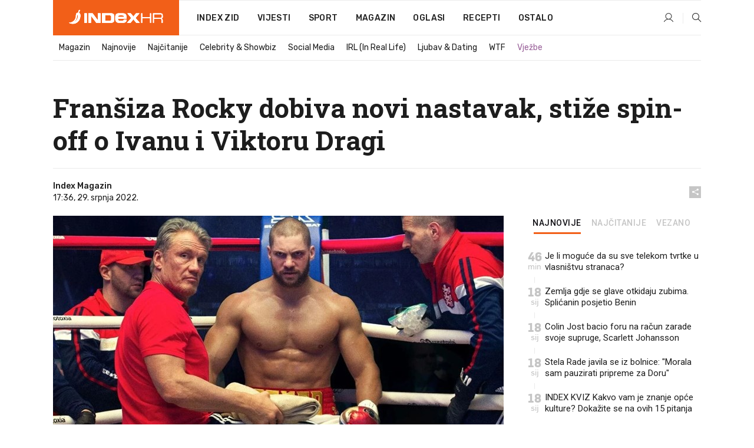

--- FILE ---
content_type: text/html; charset=utf-8
request_url: https://dev2.index.hr/magazin/clanak/fransiza-rocky-dobiva-novi-nastavak-stize-spinoff-o-ivanu-i-viktoru-dragi/2383830.aspx
body_size: 26915
content:


<!DOCTYPE html>
<html lang="hr">
<head>
    <!--detect slow internet connection-->
<script type="text/javascript">
    var IS_SLOW_INTERNET = false;
    var SLOW_INTERNET_THRESHOLD = 5000;//ms
    var slowLoadTimeout = window.setTimeout(function () {
        IS_SLOW_INTERNET = true;
    }, SLOW_INTERNET_THRESHOLD);

    window.addEventListener('load', function () {
        window.clearTimeout(slowLoadTimeout);
    }, false);
</script>

    <meta charset="utf-8" />
    <meta name="viewport" content="width=device-width,height=device-height, initial-scale=1.0">
    <title>Franšiza Rocky dobiva novi nastavak, stiže spin-off o Ivanu i Viktoru Dragi - Index.hr</title>
    <!--todo: remove on production-->
    <meta name="description" content="FILM bi trebao pratiti priču o zloglasnom Rockyjevom protivniku Ivanu Dragi i njegovom sinu Viktoru.">
    <meta property="fb:app_id" content="216060115209819">
    <meta name="robots" content="max-image-preview:large">
    <meta name="referrer" content="no-referrer-when-downgrade">

    <link rel="preload" href="//micro.rubiconproject.com/prebid/dynamic/26072.js" as="script" />
    <link rel="preload" href="https://pagead2.googlesyndication.com/tag/js/gpt.js" as="script" />

     <!--adblock detection-->
<script src="/Scripts/adblockDetect/ads.js"></script>
    

<script>
    window.constants = window.constants || {};
    window.constants.statsServiceHost = 'https://stats.index.hr';
    window.constants.socketsHost = 'https://dev-sockets.index.hr';
    window.constants.chatHost = 'https://dev3.index.hr';
    window.constants.interactiveHost = 'https://dev1.index.hr';
    window.constants.ssoAuthority = 'https://dev-sso.index.hr/';
</script>

    <link rel='preconnect' href='https://fonts.googleapis.com' crossorigin>
    <link href="https://fonts.googleapis.com/css2?family=Roboto+Slab:wght@400;500;700;800&family=Roboto:wght@300;400;500;700;900&family=Rubik:wght@300;400;500;600;700&family=EB+Garamond:wght@600;700;800" rel="preload" as="style">
    <link href="https://fonts.googleapis.com/css2?family=Roboto+Slab:wght@400;500;700;800&family=Roboto:wght@300;400;500;700;900&family=Rubik:wght@300;400;500;600;700&family=EB+Garamond:wght@600;700;800" rel="stylesheet">

    

        <link href="/Content/desktop-bundle.min.css?v=cac0467d-3e88-48d6-9f44-125c0b381e42" rel="preload" as="style" />
        <link href="/Content/desktop-bundle.min.css?v=cac0467d-3e88-48d6-9f44-125c0b381e42" rel="stylesheet" />

    <link href="/Scripts/desktop-bundle.min.js?v=cac0467d-3e88-48d6-9f44-125c0b381e42" rel="preload" as="script" />
    <script src="/Scripts/desktop-bundle.min.js?v=cac0467d-3e88-48d6-9f44-125c0b381e42"></script>

        <!--recover ads, if adblock detected-->
<!--adpushup recovery-->
<script data-cfasync="false" type="text/javascript">
    if (!accountService.UserHasPremium()) {
        (function (w, d) { var s = d.createElement('script'); s.src = '//delivery.adrecover.com/41144/adRecover.js'; s.type = 'text/javascript'; s.async = true; (d.getElementsByTagName('head')[0] || d.getElementsByTagName('body')[0]).appendChild(s); })(window, document);
    }
</script>


    <script>
        if (accountService.UserHasPremium()) {
            const style = document.createElement('style');
            style.textContent = `
                .js-slot-container,
                .js-slot-loader,
                .reserve-height {
                    display: none !important;
                }
            `;
            document.head.appendChild(style);
        }
    </script>

    
<script>
    !function (e, o, n, i) { if (!e) { e = e || {}, window.permutive = e, e.q = []; var t = function () { return ([1e7] + -1e3 + -4e3 + -8e3 + -1e11).replace(/[018]/g, function (e) { return (e ^ (window.crypto || window.msCrypto).getRandomValues(new Uint8Array(1))[0] & 15 >> e / 4).toString(16) }) }; e.config = i || {}, e.config.apiKey = o, e.config.workspaceId = n, e.config.environment = e.config.environment || "production", (window.crypto || window.msCrypto) && (e.config.viewId = t()); for (var g = ["addon", "identify", "track", "trigger", "query", "segment", "segments", "ready", "on", "once", "user", "consent"], r = 0; r < g.length; r++) { var w = g[r]; e[w] = function (o) { return function () { var n = Array.prototype.slice.call(arguments, 0); e.q.push({ functionName: o, arguments: n }) } }(w) } } }(window.permutive, "cd150efe-ff8f-4596-bfca-1c8765fae796", "b4d7f9ad-9746-4daa-b552-8205ef41f49d", { "consentRequired": true });
    window.googletag = window.googletag || {}, window.googletag.cmd = window.googletag.cmd || [], window.googletag.cmd.push(function () { if (0 === window.googletag.pubads().getTargeting("permutive").length) { var e = window.localStorage.getItem("_pdfps"); window.googletag.pubads().setTargeting("permutive", e ? JSON.parse(e) : []); var o = window.localStorage.getItem("permutive-id"); o && (window.googletag.pubads().setTargeting("puid", o), window.googletag.pubads().setTargeting("ptime", Date.now().toString())), window.permutive.config.viewId && window.googletag.pubads().setTargeting("prmtvvid", window.permutive.config.viewId), window.permutive.config.workspaceId && window.googletag.pubads().setTargeting("prmtvwid", window.permutive.config.workspaceId) } });
    
</script>
<script async src="https://b4d7f9ad-9746-4daa-b552-8205ef41f49d.edge.permutive.app/b4d7f9ad-9746-4daa-b552-8205ef41f49d-web.js"></script>


    

<script type="text/javascript" src="https://dev1.index.hr/js/embed/interactive.min.js"></script>
<script>
    var $inin = $inin || {};

    $inin.config = {
        log: false,
        enabled: false
    }

    var $ininque = $ininque || [];

    var userPPID = accountService.GetUserPPID();

    if (userPPID){
        $inin.setClientUserId(userPPID);
    }

    $inin.enable();
</script>

    <!-- Global site tag (gtag.js) - Google Analytics -->
<script type="didomi/javascript" async src="https://www.googletagmanager.com/gtag/js?id=G-5ZTNWH8GVX"></script>
<script>
    window.dataLayer = window.dataLayer || [];
    function gtag() { dataLayer.push(arguments); }
    gtag('js', new Date());

    gtag('config', 'G-5ZTNWH8GVX');
</script>

        <script src="https://freshatl.azurewebsites.net/js/fresh-atl.js" async></script>

    <script>
        var googletag = googletag || {};
        googletag.cmd = googletag.cmd || [];
    </script>

    
        


<!-- Make sure this is inserted before your GPT tag -->
<script>
    var amazonAdSlots = [];

    amazonAdSlots.push({
        slotID: 'DA_L',
        slotName: '/21703950087/DA_magazin_L',
        sizes: [[300, 250]]
    });

    amazonAdSlots.push({
        slotID: 'DA_R',
        slotName: '/21703950087/DA_magazin_R',
        sizes: [[300, 250]]
    });

    amazonAdSlots.push({
        slotID: 'DA3',
        slotName: '/21703950087/DA3_magazin',
        sizes: [[300, 250], [300, 600]]
    });

    amazonAdSlots.push({
        slotID: 'DA4',
        slotName: '/21703950087/DA4_magazin',
        sizes: [[970, 90], [728, 90], [970, 250]]
    });


            amazonAdSlots.push({
                slotID: 'dfp-DIA',
                slotName: '/21703950087/DIA_magazin',
                sizes: [[761, 152], [760, 200], [300, 250], [620, 350], [760, 150]]
            });

            amazonAdSlots.push({
                slotID: 'DA4',
                slotName: '/21703950087/DA_long',
                sizes: [[300, 250]]
            });
        </script>



    

<script type="text/javascript">
    window.gdprAppliesGlobally = true; (function () {
        function a(e) {
            if (!window.frames[e]) {
                if (document.body && document.body.firstChild) { var t = document.body; var n = document.createElement("iframe"); n.style.display = "none"; n.name = e; n.title = e; t.insertBefore(n, t.firstChild) }
                else { setTimeout(function () { a(e) }, 5) }
            }
        } function e(n, r, o, c, s) {
            function e(e, t, n, a) { if (typeof n !== "function") { return } if (!window[r]) { window[r] = [] } var i = false; if (s) { i = s(e, t, n) } if (!i) { window[r].push({ command: e, parameter: t, callback: n, version: a }) } } e.stub = true; function t(a) {
                if (!window[n] || window[n].stub !== true) { return } if (!a.data) { return }
                var i = typeof a.data === "string"; var e; try { e = i ? JSON.parse(a.data) : a.data } catch (t) { return } if (e[o]) { var r = e[o]; window[n](r.command, r.parameter, function (e, t) { var n = {}; n[c] = { returnValue: e, success: t, callId: r.callId }; a.source.postMessage(i ? JSON.stringify(n) : n, "*") }, r.version) }
            }
            if (typeof window[n] !== "function") { window[n] = e; if (window.addEventListener) { window.addEventListener("message", t, false) } else { window.attachEvent("onmessage", t) } }
        } e("__tcfapi", "__tcfapiBuffer", "__tcfapiCall", "__tcfapiReturn"); a("__tcfapiLocator"); (function (e) {
            var t = document.createElement("script"); t.id = "spcloader"; t.type = "text/javascript"; t.async = true; t.src = "https://sdk.privacy-center.org/" + e + "/loader.js?target=" + document.location.hostname; t.charset = "utf-8"; var n = document.getElementsByTagName("script")[0]; n.parentNode.insertBefore(t, n)
        })("02757520-ed8b-4c54-8bfd-4a5f5548de98")
    })();</script>


<!--didomi-->
<!--end-->


    <script>
        googletag.cmd.push(function() {
                
    googletag.pubads().setTargeting('rubrika', 'magazin');
    googletag.pubads().setTargeting('articleId', '2383830');
    googletag.pubads().setTargeting('Rijeci_iz_naslova', ["franšiza","rocky","dobiva","novi","nastavak","stiže","spin-off","ivanu","viktoru","dragi"]);
    googletag.pubads().setTargeting('chat', 'no');
    googletag.pubads().setTargeting('paragrafX', '9');

    ;


            googletag.pubads().setTargeting('podrubrikaId', ["1525"]);
        

            googletag.pubads().setTargeting('authorId', ["2157"]);
        

            googletag.pubads().setTargeting('tagId', ["45505","195496","303435","1107540"]);
        ;
        });
    </script>

    
<script>
    var mainIndexDomainPath = "https://www.index.hr" + window.location.pathname;

    googletag.cmd.push(function () {
        googletag.pubads().disableInitialLoad();
        googletag.pubads().enableSingleRequest();
        googletag.pubads().collapseEmptyDivs(true);
        googletag.pubads().setTargeting('projekt', 'index');
        googletag.pubads().setTargeting('referer', '');
        googletag.pubads().setTargeting('hostname', 'dev2.index.hr');
        googletag.pubads().setTargeting('ar_1', 'false');
        googletag.pubads().setTargeting('ab_test', '');
        googletag.pubads().setTargeting('prebid', 'demand manager');

        if ('cookieDeprecationLabel' in navigator) {
            navigator.cookieDeprecationLabel.getValue().then((label) => {
                googletag.pubads().setTargeting('TPC', label);
            });
        }
        else {
            googletag.pubads().setTargeting('TPC', 'none');
        }

    });

    googleTagService.AddSlotRenderEndedListener();
</script>
    <script type='text/javascript' src='//static.criteo.net/js/ld/publishertag.js'></script>

    <meta property="og:title" content="Fran&#x161;iza Rocky dobiva novi nastavak, sti&#x17E;e spin-off o Ivanu i Viktoru Dragi" />
    <meta property="og:description" content="FILM bi trebao pratiti pri&#x10D;u o zloglasnom Rockyjevom protivniku Ivanu Dragi i njegovom sinu Viktoru." />
    <meta property="og:image" content="https://ip.index.hr/remote/bucket.index.hr/b/index/57700a6d-5c0d-46a3-91ff-be2f7cde1d3b.jpg?fb_wtrmrk=magazin.jpg&amp;width=1200&amp;height=630&amp;mode=crop&amp;format=png" />
    <meta property="og:image:width" content="1200" />
    <meta property="og:image:height" content="630" />

    <meta name="twitter:card" content="summary_large_image">
    <meta name="twitter:site" content="@indexhr">
    <meta name="twitter:title" content="Fran&#x161;iza Rocky dobiva novi nastavak, sti&#x17E;e spin-off o Ivanu i Viktoru Dragi">
    <meta name="twitter:description" content="FILM bi trebao pratiti pri&#x10D;u o zloglasnom Rockyjevom protivniku Ivanu Dragi i njegovom sinu Viktoru.">
    <meta name="twitter:image" content="https://ip.index.hr/remote/bucket.index.hr/b/index/57700a6d-5c0d-46a3-91ff-be2f7cde1d3b.jpg?fb_wtrmrk=magazin.jpg&amp;width=1200&amp;height=630&amp;mode=crop&amp;format=png">

    <script type="application/ld&#x2B;json">
        {"@context":"https://schema.org","@type":"WebSite","name":"Index.hr","potentialAction":{"@type":"SearchAction","target":"https://www.index.hr/trazi.aspx?upit={search_term_string}","query-input":"required name=search_term_string"},"url":"https://www.index.hr/"}
    </script>
    <script type="application/ld&#x2B;json">
        {"@context":"https://schema.org","@type":"Organization","name":"Index.hr","sameAs":["https://www.facebook.com/index.hr/","https://twitter.com/indexhr","https://www.youtube.com/channel/UCUp6H4ko32XqnV_6MOPunBA"],"url":"https://www.index.hr/","logo":{"@type":"ImageObject","url":"https://www.index.hr/Content/img/logo/index_logo_112x112.png"}}
    </script>

    <!-- Meta Pixel Code -->
<script>
    !function (f, b, e, v, n, t, s) {
        if (f.fbq) return; n = f.fbq = function () {
            n.callMethod ?
                n.callMethod.apply(n, arguments) : n.queue.push(arguments)
        };
        if (!f._fbq) f._fbq = n; n.push = n; n.loaded = !0; n.version = '2.0';
        n.queue = []; t = b.createElement(e); t.async = !0;
        t.src = v; s = b.getElementsByTagName(e)[0];
        s.parentNode.insertBefore(t, s)
    }(window, document, 'script',
        'https://connect.facebook.net/en_US/fbevents.js');
    fbq('init', '1418122964915670');
    fbq('track', 'PageView');
</script>
<noscript>
    <img height="1" width="1" style="display:none"
         src="https://www.facebook.com/tr?id=1418122964915670&ev=PageView&noscript=1" />
</noscript>
<!-- End Meta Pixel Code -->


    <script src="https://apetite.index.hr/bundles/apetite.js"></script>
    <script>
        var apetite = new AnalyticsPetite({ host: 'https://apetite.index.hr' });
        
                        apetite.setCategory('magazin');
                        apetite.setArticleId('a-2383830');

        apetite.collect();
    </script>

    
    <link href="/Content/bootstrap-rating.css" rel="stylesheet" />
    <script async src='https://www.google.com/recaptcha/api.js'></script>

        <link rel="canonical" href="https://dev2.index.hr/magazin/clanak/fransiza-rocky-dobiva-novi-nastavak-stize-spinoff-o-ivanu-i-viktoru-dragi/2383830.aspx">
        <link rel="alternate" href="https://dev2.index.hr/mobile/magazin/clanak/fransiza-rocky-dobiva-novi-nastavak-stize-spinoff-o-ivanu-i-viktoru-dragi/2383830.aspx">

    <link rel="og:url" href="https://dev2.index.hr/clanak.aspx?id=2383830">


        <link rel="amphtml" href="https://dev2.index.hr/amp/magazin/clanak/fransiza-rocky-dobiva-novi-nastavak-stize-spinoff-o-ivanu-i-viktoru-dragi/2383830.aspx">

    <meta property="og:type" content="article" />
    <meta property="og:url" content="https://dev2.index.hr/clanak.aspx?id=2383830">

    <script type="application/ld&#x2B;json">
        {"@context":"https://schema.org","@type":"WebPage","name":"Franšiza Rocky dobiva novi nastavak, stiže spin-off o Ivanu i Viktoru Dragi","description":"FILM bi trebao pratiti priču o zloglasnom Rockyjevom protivniku Ivanu Dragi i njegovom sinu Viktoru.","url":"https://www.index.hr/","publisher":{"@type":"Organization","name":"Index.hr","sameAs":["https://www.facebook.com/index.hr/","https://twitter.com/indexhr","https://www.youtube.com/channel/UCUp6H4ko32XqnV_6MOPunBA"],"url":"https://www.index.hr/","logo":{"@type":"ImageObject","url":"https://www.index.hr/Content/img/logo/index_logo_112x112.png"}}}
    </script>
    <script type="application/ld&#x2B;json">
        {"@context":"https://schema.org","@type":"BreadcrumbList","itemListElement":[{"@type":"ListItem","name":"Index.hr","item":{"@type":"Thing","@id":"https://www.index.hr"},"position":1},{"@type":"ListItem","name":"Magazin","item":{"@type":"Thing","@id":"https://www.index.hr/magazin"},"position":2},{"@type":"ListItem","name":"Franšiza Rocky dobiva novi nastavak, stiže spin-off o Ivanu i Viktoru Dragi","item":{"@type":"Thing","@id":"https://www.index.hr/magazin/clanak/fransiza-rocky-dobiva-novi-nastavak-stize-spinoff-o-ivanu-i-viktoru-dragi/2383830.aspx"},"position":3}]}
    </script>
    <script type="application/ld&#x2B;json">
        {"@context":"https://schema.org","@type":"NewsArticle","name":"Franšiza Rocky dobiva novi nastavak, stiže spin-off o Ivanu i Viktoru Dragi","description":"FILM bi trebao pratiti priču o zloglasnom Rockyjevom protivniku Ivanu Dragi i njegovom sinu Viktoru.","image":{"@type":"ImageObject","url":"https://ip.index.hr/remote/bucket.index.hr/b/index/57700a6d-5c0d-46a3-91ff-be2f7cde1d3b.jpg","height":630,"width":1200},"mainEntityOfPage":{"@type":"WebPage","name":"Franšiza Rocky dobiva novi nastavak, stiže spin-off o Ivanu i Viktoru Dragi","description":"FILM bi trebao pratiti priču o zloglasnom Rockyjevom protivniku Ivanu Dragi i njegovom sinu Viktoru.","url":"https://www.index.hr/magazin/clanak/fransiza-rocky-dobiva-novi-nastavak-stize-spinoff-o-ivanu-i-viktoru-dragi/2383830.aspx","publisher":{"@type":"Organization","name":"Index.hr","sameAs":["https://www.facebook.com/index.hr/","https://twitter.com/indexhr","https://www.youtube.com/channel/UCUp6H4ko32XqnV_6MOPunBA"],"url":"https://www.index.hr/","logo":{"@type":"ImageObject","url":"https://www.index.hr/Content/img/logo/index_logo_112x112.png"}}},"url":"https://www.index.hr/magazin/clanak/fransiza-rocky-dobiva-novi-nastavak-stize-spinoff-o-ivanu-i-viktoru-dragi/2383830.aspx","author":{"@type":"Organization","name":"Index.hr","sameAs":["https://www.facebook.com/index.hr/","https://twitter.com/indexhr","https://www.youtube.com/channel/UCUp6H4ko32XqnV_6MOPunBA"],"url":"https://www.index.hr/","logo":{"@type":"ImageObject","url":"https://www.index.hr/Content/img/logo/index_logo_112x112.png"}},"dateModified":"2022-07-29","datePublished":"2022-07-29","headline":"Franšiza Rocky dobiva novi nastavak, stiže spin-off o Ivanu i Viktoru Dragi","isAccessibleForFree":true,"keywords":"Rocky,Creed,Michael B. Jordan, drago","publisher":{"@type":"Organization","name":"Index.hr","sameAs":["https://www.facebook.com/index.hr/","https://twitter.com/indexhr","https://www.youtube.com/channel/UCUp6H4ko32XqnV_6MOPunBA"],"url":"https://www.index.hr/","logo":{"@type":"ImageObject","url":"https://www.index.hr/Content/img/logo/index_logo_112x112.png"}},"isPartOf":{"@type":["NewsArticle"],"name":"Index.hr","productID":"CAoiEN-u-SQZulOA8lpEXJtZjRU:index_premium"}}
    </script>

    <script src="https://cdnjs.cloudflare.com/ajax/libs/fingerprintjs2/1.6.1/fingerprint2.min.js"></script>

        <link rel="preload" as="image" imagesrcset="https://ip.index.hr/remote/bucket.index.hr/b/index/57700a6d-5c0d-46a3-91ff-be2f7cde1d3b.jpg?width=765&amp;height=402">

        <script type="text/javascript">
            window._taboola = window._taboola || [];
            _taboola.push({ article: 'auto' });
            !function (e, f, u, i) {
                if (!document.getElementById(i)) {
                    e.async = 1;
                    e.src = u;
                    e.id = i;
                    f.parentNode.insertBefore(e, f);
                }
            }(document.createElement('script'),
                document.getElementsByTagName('script')[0],
                '//cdn.taboola.com/libtrc/indexhr-en/loader.js',
                'tb_loader_script');
            if (window.performance && typeof window.performance.mark == 'function') { window.performance.mark('tbl_ic'); }
        </script>

    <script>
        bridPlayerService.AddKeyValueIntoMacros('rubrika', 'magazin');
        bridPlayerService.AddKeyValueIntoMacros('projekt', 'index');
    </script>

</head>
<body>
    <script>
    window.fbAsyncInit = function () {
        FB.init({
            appId: '216060115209819',
            xfbml: true,
            version: 'v19.0'
        });
    };
</script>
<script async defer crossorigin="anonymous" src="https://connect.facebook.net/hr_HR/sdk.js"></script>
    <!--OpenX-->
<iframe src="//u.openx.net/w/1.0/pd?ph=&cb=faa9a562-0cb4-4bfc-8c12-cb48954d7772&gdpr=1&gdpr_consent=2" style="display:none;width:0;height:0;border:0; border:none;"></iframe>

        




    <div class="main-container no-padding main-content-bg">
                

<div class="google-billboard-top">
    <!-- /21703950087/DB1 -->
    <div id='DB1' class="js-slot-container" data-css-class="google-box bottom-margin-60">
        <script>
            googletag.cmd.push(function () {
                googletag.defineSlot('/21703950087/DB1', [[970, 250], [970, 500], [970, 90], [728, 90], [800, 250], [1, 1]], 'DB1').addService(googletag.pubads());

                googletag.display('DB1');
            });
        </script>
    </div>
</div>

    </div>

    


<header class="main-menu-container">
    <div class="float-menu no-height" style="" menu-fix-top>
        <div class="main-container no-height clearfix">
            <div class="main-menu no-height">
                    <h1 class="js-logo logo magazin-gradient-bg">
                        <img class="main" src="/Content/img/logo/index_main.svg" alt="index.hr" />
                        <img class="small" src="/Content/img/logo/paprika_logo.svg" alt="index.hr" />
                        <a class="homepage-link" href="/" title="index.hr"> </a>
                    </h1>
                <nav class="menu-holder clearfix" aria-label="Glavna navigacija">
                    <ul>
                        <li>
                            <a class="main-text-hover no-drop" href="/zid"> Index Zid</a>
                        </li>

                        <li>
                            <a class="vijesti-text-hover" href="/vijesti">
                                Vijesti
                            </a>
                        </li>
                        <li>
                            <a class="sport-text-hover" href="/sport">
                                Sport
                            </a>
                        </li>
                        <li class="menu-drop">
                            <span class="expandable magazin-text-hover">Magazin</span>
                            <ul class="dropdown-content display-none">
                                <li class="magazin-bg-hover">
                                    <a href="/magazin">
                                        Magazin
                                    </a>
                                </li>
                                <li class="shopping-bg-gradient-hover">
                                    <a href="/shopping">
                                        Shopping
                                    </a>
                                </li>
                                <li class="ljubimci-bg-hover">
                                    <a href="/ljubimci">
                                        Ljubimci
                                    </a>
                                </li>
                                <li class="food-bg-hover">
                                    <a href="/food">
                                        Food
                                    </a>
                                </li>
                                <li class="mame-bg-hover">
                                    <a href="/mame">
                                        Mame
                                    </a>
                                </li>
                                <li class="auto-bg-gradient-hover">
                                    <a href="/auto">
                                        Auto
                                    </a>
                                </li>
                                <li class="fit-bg-hover">
                                    <a href="/fit">
                                        Fit
                                    </a>
                                </li>
                                <li class="chill-bg-hover">
                                    <a href="/chill">
                                        Chill
                                    </a>
                                </li>
                                <li class="horoskop-bg-hover">
                                    <a href="/horoskop">
                                        Horoskop
                                    </a>
                                </li>
                            </ul>
                        </li>
                        <li>
                            <a class="oglasi-text-hover" href="https://www.index.hr/oglasi">
                                Oglasi
                            </a>
                        </li>
                        <li>
                            <a class="recepti-text-hover" href="https://recepti.index.hr">
                                Recepti
                            </a>
                        </li>
                        <li class="menu-drop">
                            <span class="expandable">Ostalo</span>
                            <ul class="dropdown-content ostalo display-none">
                                <li class="main-bg-hover">
                                    <a href="https://jobs.index.hr/">
                                        Zaposli se na Indexu
                                    </a>
                                </li>
                                <li class="lajkhr-bg-hover">
                                    <a href="https://www.index.hr/lajk/">
                                        Lajk.hr
                                    </a>
                                </li>
                                <li class="vjezbe-bg-hover">
                                    <a href="https://vjezbe.index.hr">
                                        Vježbe
                                    </a>
                                </li>
                                <li class="main-bg-hover">
                                    <a href="/info/tecaj">
                                        Tečaj
                                    </a>
                                </li>
                                <li class="main-bg-hover">
                                    <a href="/info/tv">
                                        TV program
                                    </a>
                                </li>
                                <li class="main-bg-hover">
                                    <a href="/info/kino">
                                        Kino
                                    </a>
                                </li>
                                <li class="main-bg-hover">
                                    <a href="/info/vrijeme">
                                        Vrijeme
                                    </a>
                                </li>
                                <li class="kalendar-bg-hover">
                                    <a href="/kalendar">
                                        Kalendar
                                    </a>
                                </li>
                            </ul>
                        </li>
                    </ul>
                    <ul class="right-part">
                        <li id="login-menu" class="menu-drop">
                            


<div id="menu-login"
     v-scope
     v-cloak
     @mounted="onLoad">
    <div v-if="userInfo !== null && userInfo.IsLoggedIn === true">
        <div class="user-menu expandable no-padding">
            <div v-if="userInfo.ProfileImage === null" class="initials-holder separator center-aligner">
                <div class="initials center-aligner">
                    {{userInfo.Initials}}
                </div>
                <div class="user-firstname">
                    {{userInfo.FirstName}}
                </div>
            </div>

            <div v-if="userInfo.ProfileImage !== null" class="avatar separator center-aligner">
                <img :src="'https://ip.index.hr/remote/bucket.index.hr/b/index/' + userInfo.ProfileImage + '?width=20&height=20&mode=crop'" />
                <div class="user-firstname">
                    {{userInfo.FirstName}}
                </div>
            </div>
        </div>
        <ul class="dropdown-content display-none">
            <li class="main-bg-hover">
                <a href="/profil">Moj profil</a>
            </li>
            <li class="main-bg-hover">
                <a :href="'https://dev-sso.index.hr/' + 'account/dashboard?redirect_hint=' + 'https%3A%2F%2Fdev2.index.hr%2Fmagazin%2Fclanak%2Ffransiza-rocky-dobiva-novi-nastavak-stize-spinoff-o-ivanu-i-viktoru-dragi%2F2383830.aspx'">Upravljanje računom</a>
            </li>
            <li class="main-bg-hover">
                <a @click="logout">Odjavite se</a>
            </li>
        </ul>
    </div>

    <div v-if="userInfo === null || userInfo.IsLoggedIn === false" @click="login" class="user-menu no-padding">
        <div class="login-btn separator">
            <i class="index-user-alt"></i>
        </div>
    </div>
</div>

<script>
    PetiteVue.createApp({
        userInfo: {},
        onLoad() {
            var self = this;

            var userInfoCookie = accountService.GetUserInfo();

            var userHasPremium = accountService.UserHasPremium();
            googleEventService.CreateCustomEventGA4("user_data", "has_premium", userHasPremium);

            if (userInfoCookie != null) {
                if (userInfoCookie.HasPremium === undefined) {
                    accountService.DeleteMetaCookie();

                    accountService.CreateMetaCookie()
                    .then(function (response) {
                        self.userInfo = accountService.GetUserInfo();
                    });
                }
                else if (userInfoCookie.IsLoggedIn === true) {
                    userApiService.getPremiumStatus()
                    .then(function (response) {
                        if (response.data.HasPremium != userInfoCookie.HasPremium) {
                            accountService.DeleteMetaCookie();

                            accountService.CreateMetaCookie()
                            .then(function (response) {
                                self.userInfo = accountService.GetUserInfo();
                            });
                        }
                    });
                }
                else {
                    self.userInfo = accountService.GetUserInfo();
                }
            }
            else {
                accountService.CreateMetaCookie()
                .then(function (response) {
                    self.userInfo = accountService.GetUserInfo();
                });
            }
        },
        login() {
            globalDirectives.ShowLoginPopup()
        },
        logout() {
            accountService.Logout('/profil/odjava')
        }
    }).mount("#menu-login");
</script>

                        </li>
                        <li>
                            <a href="/trazi.aspx" class="menu-icon btn-open-search"><i class="index-magnifier"></i></a>
                        </li>
                    </ul>
                </nav>
            </div>
        </div>
    </div>

        


    <div class="sub-menu-container main-container">
        <div class="sub-menu-holder scroll-menu-arrows-holder" data-animate-width="200">
            <ul class="sub-menu scroll-menu clearfix">
                    <li class="sub-menu-item scroll-menu-item magazin-border-bottom ">
                        <a class="" href="/magazin">Magazin</a>
                    </li>
                    <li class="sub-menu-item scroll-menu-item magazin-border-bottom ">
                        <a class="" href="/najnovije?kategorija=1523">Najnovije</a>
                    </li>
                    <li class="sub-menu-item scroll-menu-item magazin-border-bottom ">
                        <a class="" href="/najcitanije?kategorija=1523">Naj&#x10D;itanije</a>
                    </li>
                    <li class="sub-menu-item scroll-menu-item magazin-border-bottom ">
                        <a class="" href="/magazin/rubrika/celebrity-showbiz/1527.aspx">Celebrity &amp; Showbiz</a>
                    </li>
                    <li class="sub-menu-item scroll-menu-item magazin-border-bottom ">
                        <a class="" href="/magazin/rubrika/social-media/5276.aspx">Social Media</a>
                    </li>
                    <li class="sub-menu-item scroll-menu-item magazin-border-bottom ">
                        <a class="" href="/magazin/rubrika/irl-in-real-life/5278.aspx">IRL (In Real Life)</a>
                    </li>
                    <li class="sub-menu-item scroll-menu-item magazin-border-bottom ">
                        <a class="" href="/magazin/rubrika/ljubav-dating/5279.aspx">Ljubav &amp; Dating</a>
                    </li>
                    <li class="sub-menu-item scroll-menu-item magazin-border-bottom ">
                        <a class="" href="/magazin/rubrika/wtf/5280.aspx">WTF</a>
                    </li>
                    <li class="sub-menu-item scroll-menu-item magazin-border-bottom ">
                        <a class="vjezbe-text vjezbe-text-hover" href="https://vjezbe.index.hr">Vje&#x17E;be</a>
                    </li>
            </ul>
            <div class="scroll-menu-arrows display-none">
                <div class="navigation-arrow left-arrow disabled magazin-text-hover"><i class="index-arrow-left"></i></div>
                <div class="navigation-arrow right-arrow disabled magazin-text-hover"><i class="index-arrow-right"></i></div>
            </div>
        </div>
    </div>

</header>


        <div class="dfp-left-column">
            

<!-- /21703950087/D_sky_L -->
<div id='D_sky_L' class="js-slot-container" data-css-class="google-box">
    <script>
        googletag.cmd.push(function () {
            googletag.defineSlot('/21703950087/D_sky_L', [[300, 600], [160, 600]], 'D_sky_L').addService(googletag.pubads());
            googletag.display('D_sky_L');
        });
    </script>
</div>
        </div>

    <main>
        







    


<div class="js-slot-container" data-has-close-btn="true">
    <div class="js-slot-close-btn dfp-close-btn dfp-close-btn-fixed display-none">
        <div class="close-btn-creative">
            <i class="index-close"></i>
        </div>
    </div>

    <!-- /21703950087/D_sticky -->
    <div id='D_sticky' class="js-slot-holder" data-css-class="google-box bottom-sticky">
        <script>
            googletag.cmd.push(function () {
                googletag.defineSlot('/21703950087/D_sticky_all', [[1200, 150], [728, 90], [970, 250], [970, 90], [1, 1]], 'D_sticky').addService(googletag.pubads());

                googletag.display('D_sticky');
            });
        </script>
    </div>
</div>



<style>
    .main-container {
        max-width: 1140px;
    }

    .dfp-left-column {
        margin-right: 570px;
    }

    .dfp-right-column {
        margin-left: 570px;
    }
</style>

<article class="article-container"  data-breakrows="9" data-author="[2157]">
    <div class="article-header-code">
        
    </div>

    <div class="article-holder main-container main-content-bg ">






        <header class="article-title-holder">
            


<h1 class="magazin-text-parsed title js-main-title">
    Franšiza Rocky dobiva novi nastavak, stiže spin-off o Ivanu i Viktoru Dragi
</h1>

<div class="article-info flex">
    <div class="author-holder flex">

        <div class="flex-1">
                <div class="author-name flex">
                    Index Magazin

                </div>

            <div>
                17:36, 29. srpnja 2022.
            </div>
        </div>
    </div>
    <div class="social-holder flex">
        <div class="other"><i class="index-share"></i></div>
        


<div class="share-buttons-holder display-none clearfix">
    <div class="facebook-bg share-button" share-button data-share-action="facebook" data-article-id="2383830" data-facebook-url="https://dev2.index.hr/clanak.aspx?id=2383830">
        <i class="index-facebook"></i>
    </div>

    <script type="text/javascript" async src="https://platform.twitter.com/widgets.js"></script>
    <a class="share-button x-bg" share-button data-share-action="twitter" data-article-id="2383830" href="https://twitter.com/intent/tweet?url=https://dev2.index.hr/clanak.aspx?id=2383830&via=indexhr&text=Fran&#x161;iza Rocky dobiva novi nastavak, sti&#x17E;e spin-off o Ivanu i Viktoru Dragi&size=large">
        <i class="index-x"></i>
    </a>

    <script type="text/javascript" async defer src="//assets.pinterest.com/js/pinit.js"></script>

    <a class="share-button pinterest-bg pin-it-button" share-button data-share-action="pinterest" data-article-id="2383830" href="http://pinterest.com/pin/create/button/?url=https://dev2.index.hr/clanak.aspx?id=2383830&media=https://ip.index.hr/remote/bucket.index.hr/b/index/57700a6d-5c0d-46a3-91ff-be2f7cde1d3b.jpg&description=Fran&#x161;iza Rocky dobiva novi nastavak, sti&#x17E;e spin-off o Ivanu i Viktoru Dragi" data-pin-custom="true">
        <i class="index-pinterest"></i>
    </a>

    <a class="share-button gplus-bg" share-button data-share-action="gplus" data-article-id="2383830" href="https://plus.google.com/share?url=https://dev2.index.hr/clanak.aspx?id=2383830" onclick="javascript:window.open(this.href,'', 'menubar=no,toolbar=no,resizable=yes,scrollbars=yes,height=600,width=400');return false;">
        <i class="index-gplus"></i>
    </a>

    <a class="share-button linkedin-bg" share-button data-share-action="linkedin" data-article-id="2383830" href="https://www.linkedin.com/shareArticle?mini=true&url=https://dev2.index.hr/clanak.aspx?id=2383830&title=Fran&#x161;iza Rocky dobiva novi nastavak, sti&#x17E;e spin-off o Ivanu i Viktoru Dragi&summary=FILM bi trebao pratiti pri&#x10D;u o zloglasnom Rockyjevom protivniku Ivanu Dragi i njegovom sinu Viktoru.&source=Index.hr" onclick="javascript:window.open(this.href,'', 'menubar=no,toolbar=no,resizable=yes,scrollbars=yes,height=400,width=600');return false;">
        <i class="index-linkedIn"></i>
    </a>

    <a class="share-button mail-bg" share-button data-share-action="mail" data-article-id="2383830" href="mailto:?subject=Fran&#x161;iza Rocky dobiva novi nastavak, sti&#x17E;e spin-off o Ivanu i Viktoru Dragi&body=https%3A%2F%2Fdev2.index.hr%2Fclanak.aspx%3Fid%3D2383830" target="_blank">
        <i class="index-mail"></i>
    </a>

    <div class="share-button btn-close">
        <i class="index-close"></i>
    </div>
</div>
    </div>
</div>


        </header>

        <div class="top-part flex">
            <div class="left-part">
                        

<figure class="img-container">
        <div class="img-holder" style="padding-bottom: 52.55%;">
            <img class="img-responsive" src="https://ip.index.hr/remote/bucket.index.hr/b/index/57700a6d-5c0d-46a3-91ff-be2f7cde1d3b.jpg?width=765&amp;height=402" alt="Fran&#x161;iza Rocky dobiva novi nastavak, sti&#x17E;e spin-off o Ivanu i Viktoru Dragi" />
        </div>

        <figcaption class="main-img-desc clearfix">
            <span></span>
                <span class="credits">Screenshot: Youtube</span>
        </figcaption>
</figure>

                <div class="content-holder">
                            

<div class="js-slot-container" data-css-class="dfp-inarticle" data-disclaimer="true">
    <span class="js-slot-disclaimer ad-unit-text display-none">
        Tekst se nastavlja ispod oglasa
    </span>

    <div class="flex no-margin double">
        <!-- /21703950087/DA_top_L -->
        <div id="DA_top_L" class="no-margin">
            <script>
                googletag.cmd.push(function () {
                    googletag.defineSlot('/21703950087/DA_top_L', [[300, 250], [1, 1]], 'DA_top_L').addService(googletag.pubads());

                    googletag.display('DA_top_L');
                });
            </script>
        </div>

        <!-- /21703950087/DA_top_R -->
        <div id="DA_top_R" class="no-margin">
            <script>
                googletag.cmd.push(function () {
                    googletag.defineSlot('/21703950087/DA_top_R', [[300, 250], [1, 1]], 'DA_top_R').addService(googletag.pubads());

                    googletag.display('DA_top_R');
                });
            </script>
        </div>
    </div>
</div>


                    <div class="text-holder">
                            

<section class="text magazin-link-underline js-smartocto" aria-label="Tekst članka">
    <p>SPIN-OFF film Creed trenutno je u izradi, a trebao bi pratiti priču o zloglasnom Rockyjevom protivniku Ivanu Dragi i njegovom sinu Viktoru. </p>

<p>Scenarist Robert Lawton piše scenarij za studio MGM, koji želi proširiti boksačku franšizu u kojoj je glumio Sylvester Stallone, a započela je 1970-ih. Drago dolazi nakon uspjeha Creeda, koji prati priču Adonisa Creeda, sina jednog od Rockyjevih rivala Apolla Creeda.</p>

<p>Ivan Drago se prvi put pojavio u filmu Rocky IV&nbsp;iz 1985. godine,&nbsp;dok se njegov filmski sin, Viktor Drago, pojavio u filmu Creed II iz 2018. godine. Viktor je ušao u ring kako bi se suočio sa sinom Apolla Creeda, kojeg glumi Michael B. Jordan.</p>

<div class="js-editor-embed-container js-embed-instagram lazyload-content" data-lazyload-content="<script>if(window.FB) { window.FB.__buffer = true; } else { window.FB = window.FB || {}; window.FB.__buffer = true; }</script><blockquote class=&quot;instagram-media&quot; data-instgrm-permalink=&quot;https://www.instagram.com/p/BtESKkknVU4/?utm_source=ig_embed&amp;amp;utm_campaign=loading&quot; data-instgrm-version=&quot;14&quot; style=&quot; background:#FFF; border:0; border-radius:3px; box-shadow:0 0 1px 0 rgba(0,0,0,0.5),0 1px 10px 0 rgba(0,0,0,0.15); margin: 1px; max-width:540px; min-width:326px; padding:0; width:99.375%; width:-webkit-calc(100% - 2px); width:calc(100% - 2px);&quot;>
<div style=&quot;padding:16px;&quot;>
<div style=&quot; display: flex; flex-direction: row; align-items: center;&quot;>
<div style=&quot;background-color: #F4F4F4; border-radius: 50%; flex-grow: 0; height: 40px; margin-right: 14px; width: 40px;&quot;>&amp;nbsp;</div>

<div style=&quot;display: flex; flex-direction: column; flex-grow: 1; justify-content: center;&quot;>
<div style=&quot; background-color: #F4F4F4; border-radius: 4px; flex-grow: 0; height: 14px; margin-bottom: 6px; width: 100px;&quot;>&amp;nbsp;</div>

<div style=&quot; background-color: #F4F4F4; border-radius: 4px; flex-grow: 0; height: 14px; width: 60px;&quot;>&amp;nbsp;</div>
</div>
</div>

<div style=&quot;padding: 19% 0;&quot;>&amp;nbsp;</div>

<div style=&quot;display:block; height:50px; margin:0 auto 12px; width:50px;&quot;><a href=&quot;https://www.instagram.com/p/BtESKkknVU4/?utm_source=ig_embed&amp;amp;utm_campaign=loading&quot; style=&quot; background:#FFFFFF; line-height:0; padding:0 0; text-align:center; text-decoration:none; width:100%;&quot; target=&quot;_blank&quot;><svg height=&quot;50px&quot; version=&quot;1.1&quot; viewBox=&quot;0 0 60 60&quot; width=&quot;50px&quot; xmlns=&quot;https://www.w3.org/2000/svg&quot; xmlns:xlink=&quot;https://www.w3.org/1999/xlink&quot;><g fill=&quot;none&quot; fill-rule=&quot;evenodd&quot; stroke=&quot;none&quot; stroke-width=&quot;1&quot;><g fill=&quot;#000000&quot; transform=&quot;translate(-511.000000, -20.000000)&quot;><g><path d=&quot;M556.869,30.41 C554.814,30.41 553.148,32.076 553.148,34.131 C553.148,36.186 554.814,37.852 556.869,37.852 C558.924,37.852 560.59,36.186 560.59,34.131 C560.59,32.076 558.924,30.41 556.869,30.41 M541,60.657 C535.114,60.657 530.342,55.887 530.342,50 C530.342,44.114 535.114,39.342 541,39.342 C546.887,39.342 551.658,44.114 551.658,50 C551.658,55.887 546.887,60.657 541,60.657 M541,33.886 C532.1,33.886 524.886,41.1 524.886,50 C524.886,58.899 532.1,66.113 541,66.113 C549.9,66.113 557.115,58.899 557.115,50 C557.115,41.1 549.9,33.886 541,33.886 M565.378,62.101 C565.244,65.022 564.756,66.606 564.346,67.663 C563.803,69.06 563.154,70.057 562.106,71.106 C561.058,72.155 560.06,72.803 558.662,73.347 C557.607,73.757 556.021,74.244 553.102,74.378 C549.944,74.521 548.997,74.552 541,74.552 C533.003,74.552 532.056,74.521 528.898,74.378 C525.979,74.244 524.393,73.757 523.338,73.347 C521.94,72.803 520.942,72.155 519.894,71.106 C518.846,70.057 518.197,69.06 517.654,67.663 C517.244,66.606 516.755,65.022 516.623,62.101 C516.479,58.943 516.448,57.996 516.448,50 C516.448,42.003 516.479,41.056 516.623,37.899 C516.755,34.978 517.244,33.391 517.654,32.338 C518.197,30.938 518.846,29.942 519.894,28.894 C520.942,27.846 521.94,27.196 523.338,26.654 C524.393,26.244 525.979,25.756 528.898,25.623 C532.057,25.479 533.004,25.448 541,25.448 C548.997,25.448 549.943,25.479 553.102,25.623 C556.021,25.756 557.607,26.244 558.662,26.654 C560.06,27.196 561.058,27.846 562.106,28.894 C563.154,29.942 563.803,30.938 564.346,32.338 C564.756,33.391 565.244,34.978 565.378,37.899 C565.522,41.056 565.552,42.003 565.552,50 C565.552,57.996 565.522,58.943 565.378,62.101 M570.82,37.631 C570.674,34.438 570.167,32.258 569.425,30.349 C568.659,28.377 567.633,26.702 565.965,25.035 C564.297,23.368 562.623,22.342 560.652,21.575 C558.743,20.834 556.562,20.326 553.369,20.18 C550.169,20.033 549.148,20 541,20 C532.853,20 531.831,20.033 528.631,20.18 C525.438,20.326 523.257,20.834 521.349,21.575 C519.376,22.342 517.703,23.368 516.035,25.035 C514.368,26.702 513.342,28.377 512.574,30.349 C511.834,32.258 511.326,34.438 511.181,37.631 C511.035,40.831 511,41.851 511,50 C511,58.147 511.035,59.17 511.181,62.369 C511.326,65.562 511.834,67.743 512.574,69.651 C513.342,71.625 514.368,73.296 516.035,74.965 C517.703,76.634 519.376,77.658 521.349,78.425 C523.257,79.167 525.438,79.673 528.631,79.82 C531.831,79.965 532.853,80.001 541,80.001 C549.148,80.001 550.169,79.965 553.369,79.82 C556.562,79.673 558.743,79.167 560.652,78.425 C562.623,77.658 564.297,76.634 565.965,74.965 C567.633,73.296 568.659,71.625 569.425,69.651 C570.167,67.743 570.674,65.562 570.82,62.369 C570.966,59.17 571,58.147 571,50 C571,41.851 570.966,40.831 570.82,37.631&quot;></path></g></g></g></svg></a></div>

<div style=&quot;padding-top: 8px;&quot;>
<div style=&quot; color:#3897f0; font-family:Arial,sans-serif; font-size:14px; font-style:normal; font-weight:550; line-height:18px;&quot;><a href=&quot;https://www.instagram.com/p/BtESKkknVU4/?utm_source=ig_embed&amp;amp;utm_campaign=loading&quot; style=&quot; background:#FFFFFF; line-height:0; padding:0 0; text-align:center; text-decoration:none; width:100%;&quot; target=&quot;_blank&quot;>Pogledajte ovu objavu na Instagramu.</a></div>
</div>

<div style=&quot;padding: 12.5% 0;&quot;>&amp;nbsp;</div>

<div style=&quot;display: flex; flex-direction: row; margin-bottom: 14px; align-items: center;&quot;>
<div>
<div style=&quot;background-color: #F4F4F4; border-radius: 50%; height: 12.5px; width: 12.5px; transform: translateX(0px) translateY(7px);&quot;>&amp;nbsp;</div>

<div style=&quot;background-color: #F4F4F4; height: 12.5px; transform: rotate(-45deg) translateX(3px) translateY(1px); width: 12.5px; flex-grow: 0; margin-right: 14px; margin-left: 2px;&quot;>&amp;nbsp;</div>

<div style=&quot;background-color: #F4F4F4; border-radius: 50%; height: 12.5px; width: 12.5px; transform: translateX(9px) translateY(-18px);&quot;>&amp;nbsp;</div>
</div>

<div style=&quot;margin-left: 8px;&quot;>
<div style=&quot; background-color: #F4F4F4; border-radius: 50%; flex-grow: 0; height: 20px; width: 20px;&quot;>&amp;nbsp;</div>

<div style=&quot; width: 0; height: 0; border-top: 2px solid transparent; border-left: 6px solid #f4f4f4; border-bottom: 2px solid transparent; transform: translateX(16px) translateY(-4px) rotate(30deg)&quot;>&amp;nbsp;</div>
</div>

<div style=&quot;margin-left: auto;&quot;>
<div style=&quot; width: 0px; border-top: 8px solid #F4F4F4; border-right: 8px solid transparent; transform: translateY(16px);&quot;>&amp;nbsp;</div>

<div style=&quot; background-color: #F4F4F4; flex-grow: 0; height: 12px; width: 16px; transform: translateY(-4px);&quot;>&amp;nbsp;</div>

<div style=&quot; width: 0; height: 0; border-top: 8px solid #F4F4F4; border-left: 8px solid transparent; transform: translateY(-4px) translateX(8px);&quot;>&amp;nbsp;</div>
</div>
</div>

<div style=&quot;display: flex; flex-direction: column; flex-grow: 1; justify-content: center; margin-bottom: 24px;&quot;>
<div style=&quot; background-color: #F4F4F4; border-radius: 4px; flex-grow: 0; height: 14px; margin-bottom: 6px; width: 224px;&quot;>&amp;nbsp;</div>

<div style=&quot; background-color: #F4F4F4; border-radius: 4px; flex-grow: 0; height: 14px; width: 144px;&quot;>&amp;nbsp;</div>
</div>

<p style=&quot; color:#c9c8cd; font-family:Arial,sans-serif; font-size:14px; line-height:17px; margin-bottom:0; margin-top:8px; overflow:hidden; padding:8px 0 7px; text-align:center; text-overflow:ellipsis; white-space:nowrap;&quot;><a href=&quot;https://www.instagram.com/p/BtESKkknVU4/?utm_source=ig_embed&amp;amp;utm_campaign=loading&quot; style=&quot; color:#c9c8cd; font-family:Arial,sans-serif; font-size:14px; font-style:normal; font-weight:normal; line-height:17px; text-decoration:none;&quot; target=&quot;_blank&quot;>Objavu dijeli Creed (@creedmovie)</a></p>
</div>
</blockquote><script async=&quot;&quot; src=&quot;//www.instagram.com/embed.js&quot;></script><script>if (window.instgrm) {window.instgrm.Embeds.process();}</script>"></div>


<p>Lawton je dobio zadatak da konkretizira pozadinu ruskog boksača Ivana Drage, piše Variety. Scenarist je impresionirao produkcijski studio svojim scenarijem za Becoming Rocky, koji govori o snimanju prvog filma u serijalu. Scenarij je bio jedan od 50 koji su osvojili Nichollovu stipendiju 2021. pa su rukovoditelji MGM-a angažirali Lawtona za sljedeći spin-off u filmskom serijalu.</p>

<div class="js-slot-container reserve-height-with-disclaimer" data-css-class="dfp-inarticle" data-disclaimer="true" data-css-remove-after-render="reserve-height-with-disclaimer">
        <div class="js-slot-loader main-loader center-aligner">
            <div class="loader-animation"><div></div><div></div><div></div><div></div></div>
        </div>

    <span class="js-slot-disclaimer ad-unit-text display-none">
        Tekst se nastavlja ispod oglasa
    </span>

    <div class="flex no-margin double">
        <!-- /21703950087/DA_L -->
        <div id="DA_L" class="no-margin">
            <script>
                googletag.cmd.push(function () {
                    var slot = googletag.defineSlot('/21703950087/DA_L', [[320, 180], [300, 170], [250, 250], [200, 200], [320, 100], [300, 250], [300, 100], [300, 50], [1, 1]], 'DA_L').addService(googletag.pubads());

                    if ('True' == 'True') {
                        slot.setCollapseEmptyDiv(true, false);
                    }

                    googletag.display('DA_L');
                });
            </script>
        </div>

        <!-- /21703950087/DA_R -->
        <div id="DA_R" class="no-margin">
            <script>
                googletag.cmd.push(function () {
                    var slot = googletag.defineSlot('/21703950087/DA_R', [[320, 180], [300, 170], [250, 250], [200, 200], [320, 100], [300, 250], [300, 100], [300, 50], [1, 1]], 'DA_R').addService(googletag.pubads());

                    if ('True' == 'True') {
                        slot.setCollapseEmptyDiv(true, false);
                    }

                    googletag.display('DA_R');
                });
            </script>
        </div>
    </div>
</div>


<p>"Nevjerojatno sam ponizan i zahvalan na ovoj prilici, i pristupam joj kao veliki obožavatelj franšize o Rockyju, koji je slučajno scenarist", kazao je Lawton. Detalji zapleta se drže u tajnosti pa nije poznato hoće li fokus biti na Viktoru ili na njegovom ocu Ivanu.</p>

<p class="js-editor-embed-container js-embed-youtube lazyload-content" data-lazyload-content="<iframe allow=&quot;accelerometer; autoplay; clipboard-write; encrypted-media; gyroscope; picture-in-picture&quot; allowfullscreen=&quot;&quot; frameborder=&quot;0&quot; height=&quot;450&quot; src=&quot;https://www.youtube.com/embed/h8nC-RnETd0&quot; title=&quot;YouTube video player&quot; width=&quot;100%&quot;></iframe>"></p>

<p>Florian Munteanu, koji je u Creedu II glumio Viktora, bio je boksač u stvarnom životu i natjecao se pod imenom Big Nasty prije nego što je postigao glumački uspjeh nakon što je Sylvester Stallone tražio europskog borca ​​koji bi glumio Ivanovog sina.</p>

<p>Prije nego što priča o obitelji Drago stigne na velika platna, Adonis i društvo vratit će se u filmu Creed III, koji u kina stiže 3. ožujka 2023. Michael B. Jordan, koji glumi Adonisa Creeda, debitirat će kao redatelj. Munteanu, Tessa Thompson, Phylicia Rashad i Jonathan Majors dio su glumačke postave, a to je prvi film o Rockyju u kojem se Stallone ne pojavljuje.</p>

</section>


                        

<div class="article-report-container ">
    <div class="article-report-trigger" data-article-id="2383830">
        <div class="bullet-send-report-icon">
            <i class="index-send"></i>
        </div>
        Znate li nešto više o temi ili želite prijaviti grešku u tekstu? Kliknite <strong>ovdje</strong>.
        </div>
    <div class="popup-holder report-holder display-none">
        <div class="loading-container">
            <span class="img-helper"></span>
            <img src="/Content/img/loader_40px.gif" />
        </div>
    </div>
</div>

                        

<div class="article-call-to-action js-article-call-to-action">
    <div class="subtitle flex text-uppercase magazin-text">
        <div class="flex first-part">
            <div class="subtitle__logo js-article-call-to-action-logo">Ovo je <i class="index-logo"></i>.</div>
            <div class="subtitle__nation js-article-call-to-action-nation">Homepage nacije.</div>
        </div>
        <div class="subtitle__visitors js-article-call-to-action-visitors" data-text="91.356 čitatelja danas."></div>
    </div>
    <div class="bullets">
        <div class="bullet-send-report-icon">
            <i class="index-send"></i>
        </div>
        Imate važnu priču? Javite se na <strong>desk@index.hr</strong> ili klikom <strong><a class="magazin-text-hover" href="/posaljite-pricu?index_ref=article_vazna_prica">ovdje</a></strong>. Atraktivne fotografije i videe plaćamo.
    </div>
    <div class="bullets">
        <div class="bullet-send-report-icon">
            <i class="index-send"></i>
        </div>
        Želite raditi na Indexu? Prijavite se <strong><a class="magazin-text-hover" href="https://jobs.index.hr?index_ref=article_index_jobs" target="_blank">ovdje</a></strong>.
    </div>
</div>

                        





                            

<!-- /21703950087/DIA -->
<div id="DIA" class="js-slot-container" data-css-class="google-box margin-top-20 top-padding border-top">
    <script>
        googletag.cmd.push(function () {
            googletag.defineSlot('/21703950087/DIA', [[300, 250], [336, 280], [620, 350], [760, 150], [760, 200], [761, 152], [1, 1], 'fluid'], 'DIA').addService(googletag.pubads());
            googletag.display('DIA');
        });
    </script>
</div>


                        


<div class="reactions-container clearfix">
    <div class="social-holder social-bottom flex">
        <div class="other"><i class="index-share"></i></div>
        


<div class="share-buttons-holder display-none clearfix">
    <div class="facebook-bg share-button" share-button data-share-action="facebook" data-article-id="2383830" data-facebook-url="https://dev2.index.hr/clanak.aspx?id=2383830">
        <i class="index-facebook"></i>
    </div>

    <script type="text/javascript" async src="https://platform.twitter.com/widgets.js"></script>
    <a class="share-button x-bg" share-button data-share-action="twitter" data-article-id="2383830" href="https://twitter.com/intent/tweet?url=https://dev2.index.hr/clanak.aspx?id=2383830&via=indexhr&text=Fran&#x161;iza Rocky dobiva novi nastavak, sti&#x17E;e spin-off o Ivanu i Viktoru Dragi&size=large">
        <i class="index-x"></i>
    </a>

    <script type="text/javascript" async defer src="//assets.pinterest.com/js/pinit.js"></script>

    <a class="share-button pinterest-bg pin-it-button" share-button data-share-action="pinterest" data-article-id="2383830" href="http://pinterest.com/pin/create/button/?url=https://dev2.index.hr/clanak.aspx?id=2383830&media=https://ip.index.hr/remote/bucket.index.hr/b/index/57700a6d-5c0d-46a3-91ff-be2f7cde1d3b.jpg&description=Fran&#x161;iza Rocky dobiva novi nastavak, sti&#x17E;e spin-off o Ivanu i Viktoru Dragi" data-pin-custom="true">
        <i class="index-pinterest"></i>
    </a>

    <a class="share-button gplus-bg" share-button data-share-action="gplus" data-article-id="2383830" href="https://plus.google.com/share?url=https://dev2.index.hr/clanak.aspx?id=2383830" onclick="javascript:window.open(this.href,'', 'menubar=no,toolbar=no,resizable=yes,scrollbars=yes,height=600,width=400');return false;">
        <i class="index-gplus"></i>
    </a>

    <a class="share-button linkedin-bg" share-button data-share-action="linkedin" data-article-id="2383830" href="https://www.linkedin.com/shareArticle?mini=true&url=https://dev2.index.hr/clanak.aspx?id=2383830&title=Fran&#x161;iza Rocky dobiva novi nastavak, sti&#x17E;e spin-off o Ivanu i Viktoru Dragi&summary=FILM bi trebao pratiti pri&#x10D;u o zloglasnom Rockyjevom protivniku Ivanu Dragi i njegovom sinu Viktoru.&source=Index.hr" onclick="javascript:window.open(this.href,'', 'menubar=no,toolbar=no,resizable=yes,scrollbars=yes,height=400,width=600');return false;">
        <i class="index-linkedIn"></i>
    </a>

    <a class="share-button mail-bg" share-button data-share-action="mail" data-article-id="2383830" href="mailto:?subject=Fran&#x161;iza Rocky dobiva novi nastavak, sti&#x17E;e spin-off o Ivanu i Viktoru Dragi&body=https%3A%2F%2Fdev2.index.hr%2Fclanak.aspx%3Fid%3D2383830" target="_blank">
        <i class="index-mail"></i>
    </a>

    <div class="share-button btn-close">
        <i class="index-close"></i>
    </div>
</div>
    </div>
</div>

                            


<nav class="tags-holder" aria-label="Tagovi">
		<a href="/tag/45505/rocky.aspx"
		   class="magazin-bg-hover tag-item ">
			<span class="magazin-text hashtag">#</span>Rocky
		</a>
		<a href="/tag/195496/creed.aspx"
		   class="magazin-bg-hover tag-item ">
			<span class="magazin-text hashtag">#</span>Creed
		</a>
		<a href="/tag/303435/michael-b-jordan.aspx"
		   class="magazin-bg-hover tag-item ">
			<span class="magazin-text hashtag">#</span>Michael B. Jordan
		</a>
		<a href="/tag/1107540/drago.aspx"
		   class="magazin-bg-hover tag-item ">
			<span class="magazin-text hashtag">#</span> drago
		</a>

</nav>
                    </div>
                </div>
            </div>
            <aside class="right-part direction-column flex" aria-label="Najnoviji članci">
                <div>
                        

<!-- /21703950087/Box1 -->
<div id='Box1' class="js-slot-container" data-css-class="google-box bottom-margin-50">
    <script>
        googletag.cmd.push(function () {
            googletag.defineSlot('/21703950087/Box1', [[300, 170], [250, 250], [200, 200], [160, 600], [300, 250], [300, 100], [300, 600], [300, 50], [1, 1], 'fluid'], 'Box1').addService(googletag.pubads());

            googletag.display('Box1');
        });
    </script>
</div>



                    

<div class="timeline-side">
    <ul class="nav timeline-tab" timeline-tab role="tablist" data-category="magazin" data-category-id="1523">
        <li role="presentation" class="active latest"><a href="#tab-content-latest" aria-controls="tab-content-latest" role="tab" data-toggle="tab"> Najnovije</a></li>
        <li role="presentation" class="most-read"><a href="#tab-content-most-read" aria-controls="tab-content-most-read" role="tab" data-toggle="tab"> Najčitanije</a></li>
        <li role="presentation" class="related"><a href="#tab-content-related" data-id="tab-content-related" aria-controls="tab-content-related" role="tab" data-toggle="tab"> Vezano</a></li>
        <hr class="magazin-bg" />
    </ul>
    <div class="tab-content">
        <div role="tabpanel" class="tab-pane active" id="tab-content-latest">
            


    <div class="timeline-content latest">
        <ul>
                <li>
                    <article class="flex">
                            <div class="side-content text-center disabled-text">
                                <span class="num">46</span>
                                <span class="desc">min</span>
                            </div>
                            <div class="title-box">
                                <a class="magazin-text-hover" href="/magazin/clanak/je-li-moguce-da-su-sve-telekom-tvrtke-u-vlasnistvu-stranaca/2747535.aspx?index_ref=clanak_magazin_najnovije_d">
                                    Je li moguće da su sve telekom tvrtke u vlasništvu stranaca?
                                </a>
                            </div>
                    </article>
                </li>
                <li>
                    <article class="flex">
                            <div class="side-content text-center disabled-text">
                                <span class="num">18</span>
                                <span class="desc">sij</span>
                            </div>
                            <div class="title-box">
                                <a class="magazin-text-hover" href="/magazin/clanak/vudu-sjena-ropstva-i-zemlja-koja-prkosi-susjedstvu-splicanin-posjetio-benin/2750729.aspx?index_ref=clanak_magazin_najnovije_d">
                                    Zemlja gdje se glave otkidaju zubima. Splićanin posjetio Benin
                                </a>
                            </div>
                    </article>
                </li>
                <li>
                    <article class="flex">
                            <div class="side-content text-center disabled-text">
                                <span class="num">18</span>
                                <span class="desc">sij</span>
                            </div>
                            <div class="title-box">
                                <a class="magazin-text-hover" href="/magazin/clanak/colin-jost-se-nasalio-na-racun-zarade-scarlett-johansson-pa-sve-nasmijao/2751270.aspx?index_ref=clanak_magazin_najnovije_d">
                                    Colin Jost bacio foru na račun zarade svoje supruge, Scarlett Johansson
                                </a>
                            </div>
                    </article>
                </li>
                <li>
                    <article class="flex">
                            <div class="side-content text-center disabled-text">
                                <span class="num">18</span>
                                <span class="desc">sij</span>
                            </div>
                            <div class="title-box">
                                <a class="magazin-text-hover" href="/magazin/clanak/stela-rade-zavrsila-na-operaciji-kratka-pauza-od-priprema-za-doru/2751260.aspx?index_ref=clanak_magazin_najnovije_d">
                                    Stela Rade javila se iz bolnice: "Morala sam pauzirati pripreme za Doru"
                                </a>
                            </div>
                    </article>
                </li>
                <li>
                    <article class="flex">
                            <div class="side-content text-center disabled-text">
                                <span class="num">18</span>
                                <span class="desc">sij</span>
                            </div>
                            <div class="title-box">
                                <a class="magazin-text-hover" href="/magazin/clanak/index-kviz-kakvo-vam-je-znanje-opce-kulture-dokazite-se-na-ovih-15-pitanja/2751224.aspx?index_ref=clanak_magazin_najnovije_d">
                                    INDEX KVIZ Kakvo vam je znanje opće kulture? Dokažite se na ovih 15 pitanja
                                </a>
                            </div>
                    </article>
                </li>
        </ul>
        <a class="more-news" href="/najnovije?kategorija=1523">Prikaži još vijesti</a>
    </div>

        </div>
        <div role="tabpanel" class="tab-pane" id="tab-content-most-read">
            


    <div class="timeline-content most-read">
        <ul>
                <li>
                    <article class="flex">
                        <div class="side-content text-center magazin-text">
                            <span class="num">1</span>
                        </div>
                        <div class="title-box">
                            <a class="magazin-text-hover" href="/magazin/clanak/je-li-moguce-da-su-sve-telekom-tvrtke-u-vlasnistvu-stranaca/2747535.aspx?index_ref=clanak_magazin_najcitanije_d">
                                Je li moguće da su sve telekom tvrtke u vlasništvu stranaca?
                            </a>
                            <div class="line" style="width: 90%;"></div>
                        </div>
                    </article>
                </li>
        </ul>
        <a class="more-news" href="/najcitanije?kategorija=1523&amp;timerange=today">Prikaži još vijesti</a>
    </div>

        </div>
        <div role="tabpanel" class="tab-pane" id="tab-content-related">
            <img class="loading-img" src="/Content/img/loader_40px.gif" />
        </div>
    </div>
</div>


                    <div class="separator-45"></div>
                </div>

                    <div class="bottom-part">
                        <div class="first-box">
                            <div class="sticky">
                                

<!-- /21703950087/Box2 -->
<div id='Box2' class="js-slot-container" data-css-class="google-box">
    <script>
        googletag.cmd.push(function () {
            googletag.defineSlot('/21703950087/Box2', [[300, 250], [300, 600], [160, 600], [300, 200], [1, 1]], 'Box2').addService(googletag.pubads());

            googletag.display('Box2');
        });
    </script>
</div>

                            </div>
                        </div>

                    </div>
            </aside>
        </div>
    </div>

    <section class="article-read-more-container main-content-bg main-container" aria-hidden="true">
        <div class="article-read-more-holder main-content-bg">
                

<div id="personalized-article-1" class="bottom-border" aria-hidden="true"
     v-scope
     v-cloak
     @mounted="onLoad">

    <div v-if="isContentPersonalized">
        <div v-if="!isLoaded" class="main-loader center-aligner transparent" style="min-height: 285px;">
            <div>
                <div class="loader-animation"><div></div><div></div><div></div><div></div></div>
                <div class="loading-text">
                    Tražimo sadržaj koji<br />
                    bi Vas mogao zanimati
                </div>
            </div>
        </div>
        <div v-else>
            <h2 class="main-title">Izdvojeno</h2>

            <div class="magazin slider">
                <div class="read-more-slider swiper">
                    <div class="swiper-wrapper">
                        <article v-for="article in articles" class="swiper-slide slider-item" :data-item-id="article.id">
                            <a :class="article.rootCategorySlug + '-text-hover scale-img-hover'" :href="'/' + article.rootCategorySlug + '/clanak/' + article.slug + '/' + article.id + '.aspx?index_ref=clanak_izdvojeno_d_' + article.rootCategorySlug">
                                <div class="img-holder">
                                    <img loading="lazy" :src="'https://ip.index.hr/remote/bucket.index.hr/b/index/' + article.mainImage + '?width=270&height=185&mode=crop&anchor=topcenter&scale=both'" :alt="article.MetaTitle" />
                                    <div v-if="article.icon" class="article-icon">
                                        <i :class="'index-' + article.icon"></i>
                                        <div :class="'icon-bg ' + article.rootCategorySlug + '-bg'"></div>
                                    </div>

                                    <div v-if="article.sponsored" class="spon-text">
                                        <span v-if="article.sponsoredDescription">{{article.sponsoredDescription}}</span>
                                        <span v-else>Oglas</span>
                                    </div>
                                </div>
                                <h3 v-html="article.htmlParsedTitle" class="title"></h3>
                            </a>
                        </article>
                    </div>
                </div>

                <div class="slider-navigation magazin-text">
                    <div class="slider-prev main-content-bg magazin-bg-hover"><i class="index-arrow-left"></i></div>
                    <div class="slider-next main-content-bg magazin-bg-hover"><i class="index-arrow-right"></i></div>
                </div>
            </div>
        </div>
    </div>
    <div v-else>
        

    <h2 class="main-title">Pro&#x10D;itajte jo&#x161;</h2>

<div class="magazin slider">
    <div class="read-more-slider swiper">
        <div class="swiper-wrapper">
                <article class="swiper-slide slider-item">
                    <a class="vijesti-text-hover scale-img-hover" href="/vijesti/clanak/video-zadnji-vlak-za-fiskalizaciju-20-izbjegnite-kazne-dok-jos-mozete/2746078.aspx?index_ref=clanak_procitaj_jos_d">
                        <div class="img-holder">
                            <img loading="lazy" src="https://ip.index.hr/remote/bucket.index.hr/b/index/abcbc807-2ffe-4b94-b6e5-56eb911c12b7.jpg?width=270&height=185&mode=crop&anchor=topcenter&scale=both" alt="VIDEO: Zadnji vlak za Fiskalizaciju 2.0 - izbjegnite kazne dok jo&#x161; mo&#x17E;ete"/>

                        </div>
                        <h3 class="title"><span class='title-parsed-text'>VIDEO</span> : Zadnji vlak za Fiskalizaciju 2.0 - izbjegnite kazne dok još možete</h3>
                    </a>
                </article>
                <article class="swiper-slide slider-item">
                    <a class="magazin-text-hover scale-img-hover" href="/magazin/clanak/sve-za-imunitet-u-tvojoj-ljekarni-do-80-poklon/2749063.aspx?index_ref=clanak_procitaj_jos_d">
                        <div class="img-holder">
                            <img loading="lazy" src="https://ip.index.hr/remote/bucket.index.hr/b/index/f91ea16c-a96f-4b0b-920f-cfa754693403.png?width=270&height=185&mode=crop&anchor=topcenter&scale=both" alt="Sve za imunitet u Tvojoj Ljekarni do -80% &#x2B; POKLON"/>

                                <div class="spon-text">
                                    OGLAS
                                </div>
                        </div>
                        <h3 class="title">Sve za imunitet u Tvojoj Ljekarni do -80% + POKLON</h3>
                    </a>
                </article>
                <article class="swiper-slide slider-item">
                    <a class="shopping-text-hover scale-img-hover" href="/shopping/clanak/od-obiteljskih-pakiranja-do-parkside-alata-top-ponuda-u-kauflandu/2749178.aspx?index_ref=clanak_procitaj_jos_d">
                        <div class="img-holder">
                            <img loading="lazy" src="https://ip.index.hr/remote/bucket.index.hr/b/index/cb2e186a-2f3e-4153-b0dd-6243fd1fa5e0.jpg?width=270&height=185&mode=crop&anchor=topcenter&scale=both" alt="Od obiteljskih pakiranja do Parkside alata: Top ponuda u Kauflandu"/>

                        </div>
                        <h3 class="title">Od obiteljskih pakiranja do Parkside alata: Top ponuda u Kauflandu</h3>
                    </a>
                </article>

                <div class="swiper-slide slider-item">
                    <a class="magazin-text-hover scale-img-hover" href="/magazin/clanak/pitao-chatgpt-kako-se-obogatiti-nije-mogao-vjerovati-kad-je-vidio-odgovor/2751246.aspx?index_ref=clanak_procitaj_jos_d">
                        <div class="img-holder">
                            <img loading="lazy" src="https://ip.index.hr/remote/bucket.index.hr/b/index/25a97640-9395-4381-a2d5-d493f6405b22.png?width=270&height=185&mode=crop&anchor=topcenter&scale=both" alt="Pitao ChatGPT kako se obogatiti, nije mogao vjerovati kad je vidio odgovor"/>

                        </div>
                        <h3 class="title">Pitao ChatGPT kako se obogatiti, nije mogao vjerovati kad je vidio odgovor</h3>
                    </a>
                </div>
                <div class="swiper-slide slider-item">
                    <a class="magazin-text-hover scale-img-hover" href="/magazin/clanak/stela-rade-zavrsila-na-operaciji-kratka-pauza-od-priprema-za-doru/2751260.aspx?index_ref=clanak_procitaj_jos_d">
                        <div class="img-holder">
                            <img loading="lazy" src="https://ip.index.hr/remote/bucket.index.hr/b/index/2a5e5b64-723b-4fc4-ad57-d83d4bc212cf.jpg?width=270&height=185&mode=crop&anchor=topcenter&scale=both" alt="Stela Rade zavr&#x161;ila na operaciji: &quot;Kratka pauza od priprema za Doru&quot;"/>

                        </div>
                        <h3 class="title">Stela Rade završila na operaciji: "Kratka pauza od priprema za Doru"</h3>
                    </a>
                </div>
                <div class="swiper-slide slider-item">
                    <a class="magazin-text-hover scale-img-hover" href="/magazin/clanak/index-kviz-kakvo-vam-je-znanje-opce-kulture-dokazite-se-na-ovih-15-pitanja/2751224.aspx?index_ref=clanak_procitaj_jos_d">
                        <div class="img-holder">
                            <img loading="lazy" src="https://ip.index.hr/remote/bucket.index.hr/b/index/2697ae94-c3d7-4b2b-9bae-1f8cf4d932f9.jpg?width=270&height=185&mode=crop&anchor=topcenter&scale=both" alt="INDEX KVIZ Kakvo vam je znanje op&#x107;e kulture? Doka&#x17E;ite se na ovih 15 pitanja"/>

                        </div>
                        <h3 class="title">INDEX KVIZ Kakvo vam je znanje opće kulture? Dokažite se na ovih 15 pitanja</h3>
                    </a>
                </div>
                <div class="swiper-slide slider-item">
                    <a class="magazin-text-hover scale-img-hover" href="/magazin/clanak/u-dubravi-osvanuo-grafit-on-ili-ona-mozda-nece-ali-za-93-m-bog-hoce/2751198.aspx?index_ref=clanak_procitaj_jos_d">
                        <div class="img-holder">
                            <img loading="lazy" src="https://ip.index.hr/remote/bucket.index.hr/b/index/9423c963-5e94-42a7-9010-7273685dffd7.png?width=270&height=185&mode=crop&anchor=topcenter&scale=both" alt="U Dubravi osvanuo grafit: &quot;On ili ona mo&#x17E;da ne&#x107;e, ali za 93 m Bog ho&#x107;e&quot;"/>

                        </div>
                        <h3 class="title">U Dubravi osvanuo grafit: "On ili ona možda neće, ali za 93 m Bog hoće"</h3>
                    </a>
                </div>
                <div class="swiper-slide slider-item">
                    <a class="magazin-text-hover scale-img-hover" href="/magazin/clanak/vudu-sjena-ropstva-i-zemlja-koja-prkosi-susjedstvu-splicanin-posjetio-benin/2750729.aspx?index_ref=clanak_procitaj_jos_d">
                        <div class="img-holder">
                            <img loading="lazy" src="https://ip.index.hr/remote/bucket.index.hr/b/index/aa4a5bdf-19cf-4046-9385-0de12dcd1b15.png?width=270&height=185&mode=crop&anchor=topcenter&scale=both" alt="Vudu, sjena ropstva i zemlja koja prkosi susjedstvu. Spli&#x107;anin posjetio Benin"/>

                        </div>
                        <h3 class="title">Vudu, sjena ropstva i zemlja koja prkosi susjedstvu. Splićanin posjetio Benin</h3>
                    </a>
                </div>
                <div class="swiper-slide slider-item">
                    <a class="magazin-text-hover scale-img-hover" href="/magazin/clanak/colin-jost-se-nasalio-na-racun-zarade-scarlett-johansson-pa-sve-nasmijao/2751270.aspx?index_ref=clanak_procitaj_jos_d">
                        <div class="img-holder">
                            <img loading="lazy" src="https://ip.index.hr/remote/bucket.index.hr/b/index/3999b721-4f58-49d6-aef0-59cf31e80308.png?width=270&height=185&mode=crop&anchor=topcenter&scale=both" alt="Colin Jost se na&#x161;alio na ra&#x10D;un zarade Scarlett Johansson pa sve nasmijao"/>

                        </div>
                        <h3 class="title">Colin Jost se našalio na račun zarade Scarlett Johansson pa sve nasmijao</h3>
                    </a>
                </div>
                <div class="swiper-slide slider-item">
                    <a class="magazin-text-hover scale-img-hover" href="/magazin/clanak/internetom-se-siri-dosad-najjasnija-snimka-rijetko-vidjenog-amazonskog-plemena/2751195.aspx?index_ref=clanak_procitaj_jos_d">
                        <div class="img-holder">
                            <img loading="lazy" src="https://ip.index.hr/remote/bucket.index.hr/b/index/a002f4c9-5930-4e25-8676-06a2f13bcf07.png?width=270&height=185&mode=crop&anchor=topcenter&scale=both" alt="Internetom se &#x161;iri dosad najjasnija snimka rijetko vi&#x111;enog amazonskog plemena"/>
                                <div class="article-icon">
                                    <i class="index-video-circle"></i>
                                    <div class="icon-bg magazin-bg"></div>
                                </div>

                        </div>
                        <h3 class="title">Internetom se širi dosad najjasnija snimka rijetko viđenog amazonskog plemena</h3>
                    </a>
                </div>
                <div class="swiper-slide slider-item">
                    <a class="magazin-text-hover scale-img-hover" href="/magazin/clanak/brooks-nader-u-bikiniju-pokazala-usne-bez-filera-ali-nitko-nije-gledao-u-njih/2751242.aspx?index_ref=clanak_procitaj_jos_d">
                        <div class="img-holder">
                            <img loading="lazy" src="https://ip.index.hr/remote/bucket.index.hr/b/index/c71f579b-a8d4-4a44-bbdd-7bc32a58755c.jpg?width=270&height=185&mode=crop&anchor=topcenter&scale=both" alt="Brooks Nader u bikiniju pokazala usne bez filera (ali nitko nije gledao u njih)"/>

                        </div>
                        <h3 class="title">Brooks Nader u bikiniju pokazala usne bez filera (ali nitko nije gledao u njih)</h3>
                    </a>
                </div>
                <div class="swiper-slide slider-item">
                    <a class="magazin-text-hover scale-img-hover" href="/magazin/clanak/susanne-je-dala-otkaz-u-njemackoj-i-doselila-se-u-split-sada-je-slikarica/2749644.aspx?index_ref=clanak_procitaj_jos_d">
                        <div class="img-holder">
                            <img loading="lazy" src="https://ip.index.hr/remote/bucket.index.hr/b/index/a3ed2036-1ed3-4d61-b09e-3ef88240177f.png?width=270&height=185&mode=crop&anchor=topcenter&scale=both" alt="Susanne je dala otkaz u Njema&#x10D;koj i doselila se u Split. Sada je slikarica"/>
                                <div class="article-icon">
                                    <i class="index-video-circle"></i>
                                    <div class="icon-bg magazin-bg"></div>
                                </div>

                        </div>
                        <h3 class="title">Susanne je dala otkaz u Njemačkoj i doselila se u Split. Sada je slikarica</h3>
                    </a>
                </div>
                <div class="swiper-slide slider-item">
                    <a class="magazin-text-hover scale-img-hover" href="/magazin/clanak/rihannu-udarila-vrata-jer-ih-zastitar-nije-pridrzao-siri-se-video-njezine-reakcije/2751185.aspx?index_ref=clanak_procitaj_jos_d">
                        <div class="img-holder">
                            <img loading="lazy" src="https://ip.index.hr/remote/bucket.index.hr/b/index/6e83a367-678c-4e6a-baf4-549fa7d77dd6.png?width=270&height=185&mode=crop&anchor=topcenter&scale=both" alt="Rihannu udarila vrata jer ih za&#x161;titar nije pridr&#x17E;ao, &#x161;iri se video njezine reakcije"/>

                        </div>
                        <h3 class="title">Rihannu udarila vrata jer ih zaštitar nije pridržao, širi se video njezine reakcije</h3>
                    </a>
                </div>
                <div class="swiper-slide slider-item">
                    <a class="magazin-text-hover scale-img-hover" href="/magazin/clanak/izabrana-je-najgora-turisticka-atrakcija-na-svijetu/2751133.aspx?index_ref=clanak_procitaj_jos_d">
                        <div class="img-holder">
                            <img loading="lazy" src="https://ip.index.hr/remote/bucket.index.hr/b/index/6137dea0-48b6-48fe-b513-d4ec4001ac16.png?width=270&height=185&mode=crop&anchor=topcenter&scale=both" alt="Izabrana je najgora turisti&#x10D;ka atrakcija na svijetu"/>

                        </div>
                        <h3 class="title">Izabrana je najgora turistička atrakcija na svijetu</h3>
                    </a>
                </div>
                <div class="swiper-slide slider-item">
                    <a class="magazin-text-hover scale-img-hover" href="/magazin/clanak/drazen-zecic-bio-na-thompsonovu-koncertu-u-splitu-marko-to-radi-najbolje/2751113.aspx?index_ref=clanak_procitaj_jos_d">
                        <div class="img-holder">
                            <img loading="lazy" src="https://ip.index.hr/remote/bucket.index.hr/b/index/7c390882-59bc-47a2-b80e-4bc41977c50e.png?width=270&height=185&mode=crop&anchor=topcenter&scale=both" alt="Dra&#x17E;en Ze&#x10D;i&#x107; bio na Thompsonovu koncertu u Splitu: &quot;Marko to radi najbolje&quot;"/>

                        </div>
                        <h3 class="title">Dražen Zečić bio na Thompsonovu koncertu u Splitu: "Marko to radi najbolje"</h3>
                    </a>
                </div>
                <div class="swiper-slide slider-item">
                    <a class="magazin-text-hover scale-img-hover" href="/magazin/clanak/ljubavni-zivot-dagura-sigurdssona-s-bivsom-zenom-ima-troje-djece-bio-s-misicom/2751205.aspx?index_ref=clanak_procitaj_jos_d">
                        <div class="img-holder">
                            <img loading="lazy" src="https://ip.index.hr/remote/bucket.index.hr/b/index/9f0e05bb-9a23-4e55-b05f-d81d8f5b6a5d.png?width=270&height=185&mode=crop&anchor=topcenter&scale=both" alt="Ljubavni &#x17E;ivot Dagura Sigurdssona: S biv&#x161;om &#x17E;enom ima troje djece, bio s misicom"/>

                        </div>
                        <h3 class="title">Ljubavni život Dagura Sigurdssona: S bivšom ženom ima troje djece, bio s misicom</h3>
                    </a>
                </div>
                <div class="swiper-slide slider-item">
                    <a class="magazin-text-hover scale-img-hover" href="/magazin/clanak/barack-obama-preslatkom-objavom-cestitao-rodjendan-supruzi/2751218.aspx?index_ref=clanak_procitaj_jos_d">
                        <div class="img-holder">
                            <img loading="lazy" src="https://ip.index.hr/remote/bucket.index.hr/b/index/3f276e7f-71c0-4ed1-ab71-76076da95571.png?width=270&height=185&mode=crop&anchor=topcenter&scale=both" alt="Barack Obama preslatkom objavom &#x10D;estitao ro&#x111;endan supruzi"/>

                        </div>
                        <h3 class="title">Barack Obama preslatkom objavom čestitao rođendan supruzi</h3>
                    </a>
                </div>
                <div class="swiper-slide slider-item">
                    <a class="magazin-text-hover scale-img-hover" href="/magazin/clanak/poruka-ljekarnika-koju-bi-svaki-muskarac-trebao-vidjeti/2751164.aspx?index_ref=clanak_procitaj_jos_d">
                        <div class="img-holder">
                            <img loading="lazy" src="https://ip.index.hr/remote/bucket.index.hr/b/index/391f51d5-1ee1-495b-9fc8-fb814454d51d.png?width=270&height=185&mode=crop&anchor=topcenter&scale=both" alt="Poruka ljekarnika koju bi svaki mu&#x161;karac trebao vidjeti &#x1F609;"/>

                        </div>
                        <h3 class="title">Poruka ljekarnika koju bi svaki muškarac trebao vidjeti 😉</h3>
                    </a>
                </div>
                <div class="swiper-slide slider-item">
                    <a class="magazin-text-hover scale-img-hover" href="/magazin/clanak/glavni-razlog-zasto-najvise-veza-puca-u-sijecnju/2751120.aspx?index_ref=clanak_procitaj_jos_d">
                        <div class="img-holder">
                            <img loading="lazy" src="https://ip.index.hr/remote/bucket.index.hr/b/index/eed4ba3c-538e-4fb8-8e01-f7f143f28ed1.png?width=270&height=185&mode=crop&anchor=topcenter&scale=both" alt="Glavni razlog za&#x161;to najvi&#x161;e veza puca u sije&#x10D;nju"/>

                        </div>
                        <h3 class="title">Glavni razlog zašto najviše veza puca u siječnju</h3>
                    </a>
                </div>
                <div class="swiper-slide slider-item">
                    <a class="magazin-text-hover scale-img-hover" href="/magazin/clanak/supruga-timothyja-busfielda-uputila-neocekivanu-molbu-sudu-nakon-njegova-uhicenja/2751165.aspx?index_ref=clanak_procitaj_jos_d">
                        <div class="img-holder">
                            <img loading="lazy" src="https://ip.index.hr/remote/bucket.index.hr/b/index/fce8c4f1-ba98-42a8-ad08-8c39f9848f17.png?width=270&height=185&mode=crop&anchor=topcenter&scale=both" alt="Supruga Timothyja Busfielda uputila neo&#x10D;ekivanu molbu sudu nakon njegova uhi&#x107;enja"/>

                        </div>
                        <h3 class="title">Supruga Timothyja Busfielda uputila neočekivanu molbu sudu nakon njegova uhićenja</h3>
                    </a>
                </div>
        </div>
    </div>

    <div class="slider-navigation magazin-text">
        <div class="slider-prev main-content-bg magazin-bg-hover"><i class="index-arrow-left"></i></div>
        <div class="slider-next main-content-bg magazin-bg-hover"><i class="index-arrow-right"></i></div>
    </div>
</div>



    </div>
</div>

<script>
    PetiteVue.createApp({
        isLoaded: false,
        isContentPersonalized: true,
        articles: [],
        componentId: "personalized-article-1",
        componentKey: "personalized-article",
        articlesTake: 10,
        minArticles: 4,
        minCohorts: 2,
        isPermutiveReady: false,
        failSafeTimeoutMs: 5000,
        onLoad() {
            var self = this;

            var element = document.getElementById(self.componentId);

            var observerOptions = {
                root: null,
                rootMargin: '50%',
                threshold: 0
            };

            function observerCallback(entries, observer) {
                entries.forEach(function (entry) {
                    if (entry.isIntersecting) {
                        //get personalized articles when component is closer
                        self.showArticles(entry.target);

                        componentObserver.unobserve(entry.target);
                    }
                });
            }

            var componentObserver = new IntersectionObserver(observerCallback, observerOptions);
            componentObserver.observe(element);
        },
        showArticles(componentEl) {
            var self = this;

            setTimeout(function () {
                if (self.isPermutiveReady == false) {
                    self.isLoaded = true;
                    self.isContentPersonalized = false;

                    self.sendGAEvent();

                    self.initReadMoreSlider(componentEl);
                }
            }, self.failSafeTimeoutMs);

            permutive.ready(function () {
                if (!self.isLoaded) {
                    self.isPermutiveReady = true;

                    permutive.segments((segments) => {
                        //needs 2 or more cohorts
                        if (segments && segments.length >= self.minCohorts) {
                            //check indexedDb for recent opened articles
                            indexedDbService.openDatabase().then(o => {
                                var indexedDbPromises = [
                                    indexedDbService.getRecentTags(72),
                                    indexedDbService.getRecentArticles(72),
                                    indexedDbService.getRecentDisplayedArticles(72, self.componentKey, 5)
                                ];

                                Promise.all(indexedDbPromises).then((values) => {
                                    var recentTags = values[0];
                                    var recentArticles = values[1];
                                    var recentDisplayedArticles = values[2];

                                    var recentTagIds = recentTags.map(m => m.tagId);

                                    //merge recent opened articles and recent displayed articles
                                    var excludeArticles = recentArticles.concat(recentDisplayedArticles).unique();

                                    //exclude this displayed article
                                    excludeArticles.push(2383830);

                                    //get articles by cohorts
                                    userApiService.getInterestArticles(segments.toString(), recentTagIds.toString(), excludeArticles.toString(), null, self.articlesTake, self.getRootCategories())
                                        .then(function (response) {
                                            self.isLoaded = true;

                                            if (response.data.length < self.minArticles) {
                                                self.isContentPersonalized = false;
                                                self.sendGAEvent();
                                            }
                                            else {
                                                self.articles = response.data;

                                                //observe component visibility and insert articles into indexedDb when element is visible
                                                self.$nextTick(function () {
                                                    self.insertDisplayedArticles(componentEl);
                                                });

                                                self.isContentPersonalized = true;
                                                self.sendGAEvent();
                                            }

                                            self.initReadMoreSlider(componentEl);
                                        }).catch(function (error) {
                                            self.isLoaded = true;
                                            self.isContentPersonalized = false;
                                            self.sendGAEvent();

                                            self.initReadMoreSlider(componentEl);
                                        });
                                });
                            });
                        }
                        else {
                            self.isLoaded = true;
                            self.isContentPersonalized = false;
                            self.sendGAEvent();

                            self.initReadMoreSlider(componentEl);
                        }
                    });
                }
            }, "initialised");
        },
        initReadMoreSlider(componentEl) {
            var self = this;

            self.$nextTick(function () {
                articleService.InitializeReadMoreSliderByElement($(".read-more-slider", componentEl)[0]);
            });
        },
        getRootCategories() {
            var categories = 1523;

            return categories.toString();
        },
        insertDisplayedArticles(componentEl) {
            var self = this;

            var elements = $(".slider-item", componentEl);

            if (elements.length) {
                //when whole element is visible
                var observerOptions = {
                    root: null,
                    threshold: 1.0
                };

                //insert articles into indexedDb when element is visible
                var impressionObserver = new IntersectionObserver((entries, observer) => {
                    entries.forEach(entry => {
                        if (entry.isIntersecting) {
                            indexedDbService.openDatabase().then(o => {
                                var articleId = entry.target.dataset.itemId;

                                if (articleId) {
                                    indexedDbService.addArticleDisplayHistory(articleId, self.componentKey);
                                }
                            });

                            observer.unobserve(entry.target);
                        }
                    })
                }, observerOptions);

                elements.each(function (i, el) {
                    impressionObserver.observe(el);
                });
            }
        },
        sendGAEvent() {
            var self = this;

            if (self.isContentPersonalized) {
                googleEventService.CreateCustomEventGA4("Article_Box", "Izdvojeno_box", 'magazin');
            }
            else {
                googleEventService.CreateCustomEventGA4("Article_Box", "ProcitajJos_box", 'magazin');
            }
        }
    }).mount("#personalized-article-1");
</script>


                <div class="js-taboola-widget"
     data-mode="thumbnails-a"
     data-container="taboola-article"
     data-placement="Below Article Thumbnails">
</div>
        </div>
    </section>

        


<section id="comments-container" class="comments-container main-content-bg" aria-label="Komentari">
    <div class="comments-holder main-container main-content-bg flex">
        <div class="left-part">

                <div id="comments-entry">
                    <div class="main-loader center-aligner">
                        <div>
                            <div class="loader-animation"><div></div><div></div><div></div><div></div></div>
                            <div class="loading-text">
                                Učitavanje komentara
                            </div>
                        </div>
                    </div>
                </div>
        </div>
        <div class="right-part">
                <div class="sticky">
                    

<!-- /21703950087/DA3 -->
<div id='DA3'>
    <script>
        googletag.cmd.push(function () {
            googletag.defineSlot('/21703950087/DA3', [[300, 170], [250, 250], [200, 200], [160, 600], [300, 250], [300, 100], [300, 600], [300, 50], [1, 1], 'fluid'], 'DA3').addService(googletag.pubads());
            googletag.display('DA3');
        });
    </script>
</div>

                </div>
        </div>
    </div>
</section>
        <section class="article-read-more-container main-content-bg main-container" aria-hidden="true">
            <div class="article-read-more-holder main-content-bg top-border">
                    

<div id="personalized-article-2" class="bottom-border" aria-hidden="true"
     v-scope
     v-cloak
     @mounted="onLoad">

    <div v-if="isContentPersonalized">
        <div v-if="!isLoaded" class="main-loader center-aligner transparent" style="min-height: 285px;">
            <div>
                <div class="loader-animation"><div></div><div></div><div></div><div></div></div>
                <div class="loading-text">
                    Tražimo sadržaj koji<br />
                    bi Vas mogao zanimati
                </div>
            </div>
        </div>
        <div v-else>
            <h2 class="main-title">Izdvojeno</h2>

            <div class="magazin slider">
                <div class="read-more-slider swiper">
                    <div class="swiper-wrapper">
                        <article v-for="article in articles" class="swiper-slide slider-item" :data-item-id="article.id">
                            <a :class="article.rootCategorySlug + '-text-hover scale-img-hover'" :href="'/' + article.rootCategorySlug + '/clanak/' + article.slug + '/' + article.id + '.aspx?index_ref=clanak_izdvojeno_d_' + article.rootCategorySlug">
                                <div class="img-holder">
                                    <img loading="lazy" :src="'https://ip.index.hr/remote/bucket.index.hr/b/index/' + article.mainImage + '?width=270&height=185&mode=crop&anchor=topcenter&scale=both'" :alt="article.MetaTitle" />
                                    <div v-if="article.icon" class="article-icon">
                                        <i :class="'index-' + article.icon"></i>
                                        <div :class="'icon-bg ' + article.rootCategorySlug + '-bg'"></div>
                                    </div>

                                    <div v-if="article.sponsored" class="spon-text">
                                        <span v-if="article.sponsoredDescription">{{article.sponsoredDescription}}</span>
                                        <span v-else>Oglas</span>
                                    </div>
                                </div>
                                <h3 v-html="article.htmlParsedTitle" class="title"></h3>
                            </a>
                        </article>
                    </div>
                </div>

                <div class="slider-navigation magazin-text">
                    <div class="slider-prev main-content-bg magazin-bg-hover"><i class="index-arrow-left"></i></div>
                    <div class="slider-next main-content-bg magazin-bg-hover"><i class="index-arrow-right"></i></div>
                </div>
            </div>
        </div>
    </div>
    <div v-else>
        

    <h2 class="main-title">Pro&#x10D;itajte jo&#x161;</h2>

<div class="magazin slider">
    <div class="read-more-slider swiper">
        <div class="swiper-wrapper">
                <article class="swiper-slide slider-item">
                    <a class="vijesti-text-hover scale-img-hover" href="/vijesti/clanak/video-zadnji-vlak-za-fiskalizaciju-20-izbjegnite-kazne-dok-jos-mozete/2746078.aspx?index_ref=clanak_procitaj_jos_d">
                        <div class="img-holder">
                            <img loading="lazy" src="https://ip.index.hr/remote/bucket.index.hr/b/index/abcbc807-2ffe-4b94-b6e5-56eb911c12b7.jpg?width=270&height=185&mode=crop&anchor=topcenter&scale=both" alt="VIDEO: Zadnji vlak za Fiskalizaciju 2.0 - izbjegnite kazne dok jo&#x161; mo&#x17E;ete"/>

                        </div>
                        <h3 class="title"><span class='title-parsed-text'>VIDEO</span> : Zadnji vlak za Fiskalizaciju 2.0 - izbjegnite kazne dok još možete</h3>
                    </a>
                </article>
                <article class="swiper-slide slider-item">
                    <a class="magazin-text-hover scale-img-hover" href="/magazin/clanak/sve-za-imunitet-u-tvojoj-ljekarni-do-80-poklon/2749063.aspx?index_ref=clanak_procitaj_jos_d">
                        <div class="img-holder">
                            <img loading="lazy" src="https://ip.index.hr/remote/bucket.index.hr/b/index/f91ea16c-a96f-4b0b-920f-cfa754693403.png?width=270&height=185&mode=crop&anchor=topcenter&scale=both" alt="Sve za imunitet u Tvojoj Ljekarni do -80% &#x2B; POKLON"/>

                                <div class="spon-text">
                                    OGLAS
                                </div>
                        </div>
                        <h3 class="title">Sve za imunitet u Tvojoj Ljekarni do -80% + POKLON</h3>
                    </a>
                </article>
                <article class="swiper-slide slider-item">
                    <a class="shopping-text-hover scale-img-hover" href="/shopping/clanak/od-obiteljskih-pakiranja-do-parkside-alata-top-ponuda-u-kauflandu/2749178.aspx?index_ref=clanak_procitaj_jos_d">
                        <div class="img-holder">
                            <img loading="lazy" src="https://ip.index.hr/remote/bucket.index.hr/b/index/cb2e186a-2f3e-4153-b0dd-6243fd1fa5e0.jpg?width=270&height=185&mode=crop&anchor=topcenter&scale=both" alt="Od obiteljskih pakiranja do Parkside alata: Top ponuda u Kauflandu"/>

                        </div>
                        <h3 class="title">Od obiteljskih pakiranja do Parkside alata: Top ponuda u Kauflandu</h3>
                    </a>
                </article>

                <div class="swiper-slide slider-item">
                    <a class="magazin-text-hover scale-img-hover" href="/magazin/clanak/pitao-chatgpt-kako-se-obogatiti-nije-mogao-vjerovati-kad-je-vidio-odgovor/2751246.aspx?index_ref=clanak_procitaj_jos_d">
                        <div class="img-holder">
                            <img loading="lazy" src="https://ip.index.hr/remote/bucket.index.hr/b/index/25a97640-9395-4381-a2d5-d493f6405b22.png?width=270&height=185&mode=crop&anchor=topcenter&scale=both" alt="Pitao ChatGPT kako se obogatiti, nije mogao vjerovati kad je vidio odgovor"/>

                        </div>
                        <h3 class="title">Pitao ChatGPT kako se obogatiti, nije mogao vjerovati kad je vidio odgovor</h3>
                    </a>
                </div>
                <div class="swiper-slide slider-item">
                    <a class="magazin-text-hover scale-img-hover" href="/magazin/clanak/stela-rade-zavrsila-na-operaciji-kratka-pauza-od-priprema-za-doru/2751260.aspx?index_ref=clanak_procitaj_jos_d">
                        <div class="img-holder">
                            <img loading="lazy" src="https://ip.index.hr/remote/bucket.index.hr/b/index/2a5e5b64-723b-4fc4-ad57-d83d4bc212cf.jpg?width=270&height=185&mode=crop&anchor=topcenter&scale=both" alt="Stela Rade zavr&#x161;ila na operaciji: &quot;Kratka pauza od priprema za Doru&quot;"/>

                        </div>
                        <h3 class="title">Stela Rade završila na operaciji: "Kratka pauza od priprema za Doru"</h3>
                    </a>
                </div>
                <div class="swiper-slide slider-item">
                    <a class="magazin-text-hover scale-img-hover" href="/magazin/clanak/index-kviz-kakvo-vam-je-znanje-opce-kulture-dokazite-se-na-ovih-15-pitanja/2751224.aspx?index_ref=clanak_procitaj_jos_d">
                        <div class="img-holder">
                            <img loading="lazy" src="https://ip.index.hr/remote/bucket.index.hr/b/index/2697ae94-c3d7-4b2b-9bae-1f8cf4d932f9.jpg?width=270&height=185&mode=crop&anchor=topcenter&scale=both" alt="INDEX KVIZ Kakvo vam je znanje op&#x107;e kulture? Doka&#x17E;ite se na ovih 15 pitanja"/>

                        </div>
                        <h3 class="title">INDEX KVIZ Kakvo vam je znanje opće kulture? Dokažite se na ovih 15 pitanja</h3>
                    </a>
                </div>
                <div class="swiper-slide slider-item">
                    <a class="magazin-text-hover scale-img-hover" href="/magazin/clanak/u-dubravi-osvanuo-grafit-on-ili-ona-mozda-nece-ali-za-93-m-bog-hoce/2751198.aspx?index_ref=clanak_procitaj_jos_d">
                        <div class="img-holder">
                            <img loading="lazy" src="https://ip.index.hr/remote/bucket.index.hr/b/index/9423c963-5e94-42a7-9010-7273685dffd7.png?width=270&height=185&mode=crop&anchor=topcenter&scale=both" alt="U Dubravi osvanuo grafit: &quot;On ili ona mo&#x17E;da ne&#x107;e, ali za 93 m Bog ho&#x107;e&quot;"/>

                        </div>
                        <h3 class="title">U Dubravi osvanuo grafit: "On ili ona možda neće, ali za 93 m Bog hoće"</h3>
                    </a>
                </div>
                <div class="swiper-slide slider-item">
                    <a class="magazin-text-hover scale-img-hover" href="/magazin/clanak/vudu-sjena-ropstva-i-zemlja-koja-prkosi-susjedstvu-splicanin-posjetio-benin/2750729.aspx?index_ref=clanak_procitaj_jos_d">
                        <div class="img-holder">
                            <img loading="lazy" src="https://ip.index.hr/remote/bucket.index.hr/b/index/aa4a5bdf-19cf-4046-9385-0de12dcd1b15.png?width=270&height=185&mode=crop&anchor=topcenter&scale=both" alt="Vudu, sjena ropstva i zemlja koja prkosi susjedstvu. Spli&#x107;anin posjetio Benin"/>

                        </div>
                        <h3 class="title">Vudu, sjena ropstva i zemlja koja prkosi susjedstvu. Splićanin posjetio Benin</h3>
                    </a>
                </div>
                <div class="swiper-slide slider-item">
                    <a class="magazin-text-hover scale-img-hover" href="/magazin/clanak/colin-jost-se-nasalio-na-racun-zarade-scarlett-johansson-pa-sve-nasmijao/2751270.aspx?index_ref=clanak_procitaj_jos_d">
                        <div class="img-holder">
                            <img loading="lazy" src="https://ip.index.hr/remote/bucket.index.hr/b/index/3999b721-4f58-49d6-aef0-59cf31e80308.png?width=270&height=185&mode=crop&anchor=topcenter&scale=both" alt="Colin Jost se na&#x161;alio na ra&#x10D;un zarade Scarlett Johansson pa sve nasmijao"/>

                        </div>
                        <h3 class="title">Colin Jost se našalio na račun zarade Scarlett Johansson pa sve nasmijao</h3>
                    </a>
                </div>
                <div class="swiper-slide slider-item">
                    <a class="magazin-text-hover scale-img-hover" href="/magazin/clanak/internetom-se-siri-dosad-najjasnija-snimka-rijetko-vidjenog-amazonskog-plemena/2751195.aspx?index_ref=clanak_procitaj_jos_d">
                        <div class="img-holder">
                            <img loading="lazy" src="https://ip.index.hr/remote/bucket.index.hr/b/index/a002f4c9-5930-4e25-8676-06a2f13bcf07.png?width=270&height=185&mode=crop&anchor=topcenter&scale=both" alt="Internetom se &#x161;iri dosad najjasnija snimka rijetko vi&#x111;enog amazonskog plemena"/>
                                <div class="article-icon">
                                    <i class="index-video-circle"></i>
                                    <div class="icon-bg magazin-bg"></div>
                                </div>

                        </div>
                        <h3 class="title">Internetom se širi dosad najjasnija snimka rijetko viđenog amazonskog plemena</h3>
                    </a>
                </div>
                <div class="swiper-slide slider-item">
                    <a class="magazin-text-hover scale-img-hover" href="/magazin/clanak/brooks-nader-u-bikiniju-pokazala-usne-bez-filera-ali-nitko-nije-gledao-u-njih/2751242.aspx?index_ref=clanak_procitaj_jos_d">
                        <div class="img-holder">
                            <img loading="lazy" src="https://ip.index.hr/remote/bucket.index.hr/b/index/c71f579b-a8d4-4a44-bbdd-7bc32a58755c.jpg?width=270&height=185&mode=crop&anchor=topcenter&scale=both" alt="Brooks Nader u bikiniju pokazala usne bez filera (ali nitko nije gledao u njih)"/>

                        </div>
                        <h3 class="title">Brooks Nader u bikiniju pokazala usne bez filera (ali nitko nije gledao u njih)</h3>
                    </a>
                </div>
                <div class="swiper-slide slider-item">
                    <a class="magazin-text-hover scale-img-hover" href="/magazin/clanak/susanne-je-dala-otkaz-u-njemackoj-i-doselila-se-u-split-sada-je-slikarica/2749644.aspx?index_ref=clanak_procitaj_jos_d">
                        <div class="img-holder">
                            <img loading="lazy" src="https://ip.index.hr/remote/bucket.index.hr/b/index/a3ed2036-1ed3-4d61-b09e-3ef88240177f.png?width=270&height=185&mode=crop&anchor=topcenter&scale=both" alt="Susanne je dala otkaz u Njema&#x10D;koj i doselila se u Split. Sada je slikarica"/>
                                <div class="article-icon">
                                    <i class="index-video-circle"></i>
                                    <div class="icon-bg magazin-bg"></div>
                                </div>

                        </div>
                        <h3 class="title">Susanne je dala otkaz u Njemačkoj i doselila se u Split. Sada je slikarica</h3>
                    </a>
                </div>
                <div class="swiper-slide slider-item">
                    <a class="magazin-text-hover scale-img-hover" href="/magazin/clanak/rihannu-udarila-vrata-jer-ih-zastitar-nije-pridrzao-siri-se-video-njezine-reakcije/2751185.aspx?index_ref=clanak_procitaj_jos_d">
                        <div class="img-holder">
                            <img loading="lazy" src="https://ip.index.hr/remote/bucket.index.hr/b/index/6e83a367-678c-4e6a-baf4-549fa7d77dd6.png?width=270&height=185&mode=crop&anchor=topcenter&scale=both" alt="Rihannu udarila vrata jer ih za&#x161;titar nije pridr&#x17E;ao, &#x161;iri se video njezine reakcije"/>

                        </div>
                        <h3 class="title">Rihannu udarila vrata jer ih zaštitar nije pridržao, širi se video njezine reakcije</h3>
                    </a>
                </div>
                <div class="swiper-slide slider-item">
                    <a class="magazin-text-hover scale-img-hover" href="/magazin/clanak/izabrana-je-najgora-turisticka-atrakcija-na-svijetu/2751133.aspx?index_ref=clanak_procitaj_jos_d">
                        <div class="img-holder">
                            <img loading="lazy" src="https://ip.index.hr/remote/bucket.index.hr/b/index/6137dea0-48b6-48fe-b513-d4ec4001ac16.png?width=270&height=185&mode=crop&anchor=topcenter&scale=both" alt="Izabrana je najgora turisti&#x10D;ka atrakcija na svijetu"/>

                        </div>
                        <h3 class="title">Izabrana je najgora turistička atrakcija na svijetu</h3>
                    </a>
                </div>
                <div class="swiper-slide slider-item">
                    <a class="magazin-text-hover scale-img-hover" href="/magazin/clanak/drazen-zecic-bio-na-thompsonovu-koncertu-u-splitu-marko-to-radi-najbolje/2751113.aspx?index_ref=clanak_procitaj_jos_d">
                        <div class="img-holder">
                            <img loading="lazy" src="https://ip.index.hr/remote/bucket.index.hr/b/index/7c390882-59bc-47a2-b80e-4bc41977c50e.png?width=270&height=185&mode=crop&anchor=topcenter&scale=both" alt="Dra&#x17E;en Ze&#x10D;i&#x107; bio na Thompsonovu koncertu u Splitu: &quot;Marko to radi najbolje&quot;"/>

                        </div>
                        <h3 class="title">Dražen Zečić bio na Thompsonovu koncertu u Splitu: "Marko to radi najbolje"</h3>
                    </a>
                </div>
                <div class="swiper-slide slider-item">
                    <a class="magazin-text-hover scale-img-hover" href="/magazin/clanak/ljubavni-zivot-dagura-sigurdssona-s-bivsom-zenom-ima-troje-djece-bio-s-misicom/2751205.aspx?index_ref=clanak_procitaj_jos_d">
                        <div class="img-holder">
                            <img loading="lazy" src="https://ip.index.hr/remote/bucket.index.hr/b/index/9f0e05bb-9a23-4e55-b05f-d81d8f5b6a5d.png?width=270&height=185&mode=crop&anchor=topcenter&scale=both" alt="Ljubavni &#x17E;ivot Dagura Sigurdssona: S biv&#x161;om &#x17E;enom ima troje djece, bio s misicom"/>

                        </div>
                        <h3 class="title">Ljubavni život Dagura Sigurdssona: S bivšom ženom ima troje djece, bio s misicom</h3>
                    </a>
                </div>
                <div class="swiper-slide slider-item">
                    <a class="magazin-text-hover scale-img-hover" href="/magazin/clanak/barack-obama-preslatkom-objavom-cestitao-rodjendan-supruzi/2751218.aspx?index_ref=clanak_procitaj_jos_d">
                        <div class="img-holder">
                            <img loading="lazy" src="https://ip.index.hr/remote/bucket.index.hr/b/index/3f276e7f-71c0-4ed1-ab71-76076da95571.png?width=270&height=185&mode=crop&anchor=topcenter&scale=both" alt="Barack Obama preslatkom objavom &#x10D;estitao ro&#x111;endan supruzi"/>

                        </div>
                        <h3 class="title">Barack Obama preslatkom objavom čestitao rođendan supruzi</h3>
                    </a>
                </div>
                <div class="swiper-slide slider-item">
                    <a class="magazin-text-hover scale-img-hover" href="/magazin/clanak/poruka-ljekarnika-koju-bi-svaki-muskarac-trebao-vidjeti/2751164.aspx?index_ref=clanak_procitaj_jos_d">
                        <div class="img-holder">
                            <img loading="lazy" src="https://ip.index.hr/remote/bucket.index.hr/b/index/391f51d5-1ee1-495b-9fc8-fb814454d51d.png?width=270&height=185&mode=crop&anchor=topcenter&scale=both" alt="Poruka ljekarnika koju bi svaki mu&#x161;karac trebao vidjeti &#x1F609;"/>

                        </div>
                        <h3 class="title">Poruka ljekarnika koju bi svaki muškarac trebao vidjeti 😉</h3>
                    </a>
                </div>
                <div class="swiper-slide slider-item">
                    <a class="magazin-text-hover scale-img-hover" href="/magazin/clanak/glavni-razlog-zasto-najvise-veza-puca-u-sijecnju/2751120.aspx?index_ref=clanak_procitaj_jos_d">
                        <div class="img-holder">
                            <img loading="lazy" src="https://ip.index.hr/remote/bucket.index.hr/b/index/eed4ba3c-538e-4fb8-8e01-f7f143f28ed1.png?width=270&height=185&mode=crop&anchor=topcenter&scale=both" alt="Glavni razlog za&#x161;to najvi&#x161;e veza puca u sije&#x10D;nju"/>

                        </div>
                        <h3 class="title">Glavni razlog zašto najviše veza puca u siječnju</h3>
                    </a>
                </div>
                <div class="swiper-slide slider-item">
                    <a class="magazin-text-hover scale-img-hover" href="/magazin/clanak/supruga-timothyja-busfielda-uputila-neocekivanu-molbu-sudu-nakon-njegova-uhicenja/2751165.aspx?index_ref=clanak_procitaj_jos_d">
                        <div class="img-holder">
                            <img loading="lazy" src="https://ip.index.hr/remote/bucket.index.hr/b/index/fce8c4f1-ba98-42a8-ad08-8c39f9848f17.png?width=270&height=185&mode=crop&anchor=topcenter&scale=both" alt="Supruga Timothyja Busfielda uputila neo&#x10D;ekivanu molbu sudu nakon njegova uhi&#x107;enja"/>

                        </div>
                        <h3 class="title">Supruga Timothyja Busfielda uputila neočekivanu molbu sudu nakon njegova uhićenja</h3>
                    </a>
                </div>
        </div>
    </div>

    <div class="slider-navigation magazin-text">
        <div class="slider-prev main-content-bg magazin-bg-hover"><i class="index-arrow-left"></i></div>
        <div class="slider-next main-content-bg magazin-bg-hover"><i class="index-arrow-right"></i></div>
    </div>
</div>



    </div>
</div>

<script>
    PetiteVue.createApp({
        isLoaded: false,
        isContentPersonalized: true,
        articles: [],
        componentId: "personalized-article-2",
        componentKey: "personalized-article",
        articlesTake: 10,
        minArticles: 4,
        minCohorts: 2,
        isPermutiveReady: false,
        failSafeTimeoutMs: 5000,
        onLoad() {
            var self = this;

            var element = document.getElementById(self.componentId);

            var observerOptions = {
                root: null,
                rootMargin: '50%',
                threshold: 0
            };

            function observerCallback(entries, observer) {
                entries.forEach(function (entry) {
                    if (entry.isIntersecting) {
                        //get personalized articles when component is closer
                        self.showArticles(entry.target);

                        componentObserver.unobserve(entry.target);
                    }
                });
            }

            var componentObserver = new IntersectionObserver(observerCallback, observerOptions);
            componentObserver.observe(element);
        },
        showArticles(componentEl) {
            var self = this;

            setTimeout(function () {
                if (self.isPermutiveReady == false) {
                    self.isLoaded = true;
                    self.isContentPersonalized = false;

                    self.sendGAEvent();

                    self.initReadMoreSlider(componentEl);
                }
            }, self.failSafeTimeoutMs);

            permutive.ready(function () {
                if (!self.isLoaded) {
                    self.isPermutiveReady = true;

                    permutive.segments((segments) => {
                        //needs 2 or more cohorts
                        if (segments && segments.length >= self.minCohorts) {
                            //check indexedDb for recent opened articles
                            indexedDbService.openDatabase().then(o => {
                                var indexedDbPromises = [
                                    indexedDbService.getRecentTags(72),
                                    indexedDbService.getRecentArticles(72),
                                    indexedDbService.getRecentDisplayedArticles(72, self.componentKey, 5)
                                ];

                                Promise.all(indexedDbPromises).then((values) => {
                                    var recentTags = values[0];
                                    var recentArticles = values[1];
                                    var recentDisplayedArticles = values[2];

                                    var recentTagIds = recentTags.map(m => m.tagId);

                                    //merge recent opened articles and recent displayed articles
                                    var excludeArticles = recentArticles.concat(recentDisplayedArticles).unique();

                                    //exclude this displayed article
                                    excludeArticles.push(2383830);

                                    //get articles by cohorts
                                    userApiService.getInterestArticles(segments.toString(), recentTagIds.toString(), excludeArticles.toString(), null, self.articlesTake, self.getRootCategories())
                                        .then(function (response) {
                                            self.isLoaded = true;

                                            if (response.data.length < self.minArticles) {
                                                self.isContentPersonalized = false;
                                                self.sendGAEvent();
                                            }
                                            else {
                                                self.articles = response.data;

                                                //observe component visibility and insert articles into indexedDb when element is visible
                                                self.$nextTick(function () {
                                                    self.insertDisplayedArticles(componentEl);
                                                });

                                                self.isContentPersonalized = true;
                                                self.sendGAEvent();
                                            }

                                            self.initReadMoreSlider(componentEl);
                                        }).catch(function (error) {
                                            self.isLoaded = true;
                                            self.isContentPersonalized = false;
                                            self.sendGAEvent();

                                            self.initReadMoreSlider(componentEl);
                                        });
                                });
                            });
                        }
                        else {
                            self.isLoaded = true;
                            self.isContentPersonalized = false;
                            self.sendGAEvent();

                            self.initReadMoreSlider(componentEl);
                        }
                    });
                }
            }, "initialised");
        },
        initReadMoreSlider(componentEl) {
            var self = this;

            self.$nextTick(function () {
                articleService.InitializeReadMoreSliderByElement($(".read-more-slider", componentEl)[0]);
            });
        },
        getRootCategories() {
            var categories = 1523;

            return categories.toString();
        },
        insertDisplayedArticles(componentEl) {
            var self = this;

            var elements = $(".slider-item", componentEl);

            if (elements.length) {
                //when whole element is visible
                var observerOptions = {
                    root: null,
                    threshold: 1.0
                };

                //insert articles into indexedDb when element is visible
                var impressionObserver = new IntersectionObserver((entries, observer) => {
                    entries.forEach(entry => {
                        if (entry.isIntersecting) {
                            indexedDbService.openDatabase().then(o => {
                                var articleId = entry.target.dataset.itemId;

                                if (articleId) {
                                    indexedDbService.addArticleDisplayHistory(articleId, self.componentKey);
                                }
                            });

                            observer.unobserve(entry.target);
                        }
                    })
                }, observerOptions);

                elements.each(function (i, el) {
                    impressionObserver.observe(el);
                });
            }
        },
        sendGAEvent() {
            var self = this;

            if (self.isContentPersonalized) {
                googleEventService.CreateCustomEventGA4("Article_Box", "Izdvojeno_box", 'magazin');
            }
            else {
                googleEventService.CreateCustomEventGA4("Article_Box", "ProcitajJos_box", 'magazin');
            }
        }
    }).mount("#personalized-article-2");
</script>

            </div>
        </section>
            


<!-- /21703950087/DA4 -->
<div id='DA4' style="background:white" class="js-slot-container" data-css-class="main-container google-box margin-bottom-50">
    <script>
        googletag.cmd.push(function () {
            var slot = googletag.defineSlot('/21703950087/DA4', [[970, 90], [728, 90], [970, 250], [970, 500], [1, 1]], 'DA4').addService(googletag.pubads());


            googletag.display('DA4');
        });
    </script>
</div>


    <div class="article-footer-code">
        
    </div>
</article>


    </main>

        <div class="dfp-right-column">
            

<!-- /21703950087/D_sky_R -->
<div id='D_sky_R' class="js-slot-container" data-css-class="google-box">
    <script>
        googletag.cmd.push(function () {
            googletag.defineSlot('/21703950087/D_sky_R', [[300, 600], [160, 600]], 'D_sky_R').addService(googletag.pubads());
            googletag.display('D_sky_R');
        });
    </script>
</div>
        </div>

    


<div class="popup-overlay-container js-login-popup display-none">
    <div class="popup-holder login-popup-holder">
        <div class="btn-close-popup" close-popup>
            <i class="index-close"></i>
        </div>

        <div class="main-title">
            Prijavite se
        </div>

        <div class="login-section">
            <div class="section-label">
                Brza prijava
            </div>
            <div class="section-desc">
                (traje par sekundi)
            </div>
            <div class="login-social-holder flex">
                <a class="social-btn fb flex" onclick="accountService.Login('/profil/prijava?auth_action=login-facebook&amp;redirectUrl=https%3A%2F%2Fdev2.index.hr%2Fmagazin%2Fclanak%2Ffransiza-rocky-dobiva-novi-nastavak-stize-spinoff-o-ivanu-i-viktoru-dragi%2F2383830.aspx')">
                    <img src="/Content/img/login/fb.svg" /> Facebook
                </a>
                <a class="social-btn google flex" onclick="accountService.Login('/profil/prijava?auth_action=login-google&amp;redirectUrl=https%3A%2F%2Fdev2.index.hr%2Fmagazin%2Fclanak%2Ffransiza-rocky-dobiva-novi-nastavak-stize-spinoff-o-ivanu-i-viktoru-dragi%2F2383830.aspx')">
                    <img src="/Content/img/login/google.svg" /> Google
                </a>
            </div>
        </div>

        <div class="login-section">
            <div class="section-label">Prijava emailom</div>
            <form class="login-form" action="/profil/prijava?redirectUrl=https%3A%2F%2Fdev2.index.hr%2Fmagazin%2Fclanak%2Ffransiza-rocky-dobiva-novi-nastavak-stize-spinoff-o-ivanu-i-viktoru-dragi%2F2383830.aspx" method="post" onsubmit="accountService.OnLoginFormSubmit()">

                <div class="input-holder">
                    <i class="index-mail3"></i>
                    <input type="email" class="input-field" required name="login_hint" placeholder="Unesite email" value="" />
                </div>
                <div class="description">Ako već niste registirani, poslat ćemo vam email s linkom za nastavak registracije.</div>
                <button class="login-btn" type="submit">Prijavite se</button>
            </form>
        </div>

        <div class="disclaimer-holder">
            Kreiranjem i prijavom na račun slažete se s našim <br>
            <a href="https://dev2.index.hr/uvjeti-koristenja">Uvjetima korištenja</a> i <a href="https://dev2.index.hr/uvjeti-koristenja#pravila-o-zastiti-privatnosti">Pravilima o privatnosti</a>
        </div>
    </div>
</div>

    <footer>
        <footer class="main-footer main-container main-content-bg clearfix">
    <a class="logo" href="/"><img class="logo-img" src="/Content/img/logo/logo_footer_196x29.svg" /></a>
    <nav class="list-holder flex">
        <ul>
            <li class="heading">
                <a class="vijesti-text-hover" href="/vijesti">
                    Vijesti
                </a>
            </li>
            <li>
                <a class="vijesti-text-hover" href="/vijesti/rubrika/svijet/23.aspx">
                    Svijet
                </a>
            </li>
            <li>
                <a class="vijesti-text-hover" href="/vijesti/rubrika/hrvatska/22.aspx">
                    Hrvatska
                </a>
            </li>
            <li>
                <a class="vijesti-text-hover" href="/vijesti/rubrika/regija/1540.aspx">
                    Regija
                </a>
            </li>
            <li>
                <a class="vijesti-text-hover" href="/vijesti/rubrika/zagreb/1553.aspx">
                    Zagreb
                </a>
            </li>
            <li>
                <a class="vijesti-text-hover" href="/vijesti/rubrika/nesrece-i-kriminal/46.aspx">
                    Nesreće i kriminal
                </a>
            </li>
            <li>
                <a class="vijesti-text-hover" href="/vijesti/rubrika/znanost/1722.aspx">
                    Znanost
                </a>
            </li>
            <li>
                <a class="kalendar-text-hover" href="/kalendar">
                    Kalendar
                </a>
            </li>
            <li>
                <a class="vijesti-text-hover" href="/afere">
                    Afere
                </a>
            </li>
        </ul>
        <ul>
            <li class="heading">
                <a class="sport-text-hover" href="/sport">
                    Sport
                </a>
            </li>
            <li>
                <a class="sport-text-hover" href="/sport/rubrika/nogomet/1638.aspx">
                    Nogomet
                </a>
            </li>
            <li>
                <a class="sport-text-hover" href="/sport/rubrika/dinamo/5239.aspx">
                    Dinamo
                </a>
            </li>
            <li>
                <a class="sport-text-hover" href="/sport/rubrika/hajduk/5240.aspx">
                    Hajduk
                </a>
            </li>
            <li>
                <a class="sport-text-hover" href="/sport/rubrika/shnl/5204.aspx">
                    SHNL
                </a>
            </li>
            <li>
                <a class="sport-text-hover" href="/sport/rubrika/kosarka/1639.aspx">
                    Košarka
                </a>
            </li>
            <li>
                <a class="sport-text-hover" href="/sport/rubrika/borilacki-sportovi/1662.aspx">
                    Borilački sportovi
                </a>
            </li>
            <li>
                <a class="sport-text-hover" href="/sport/rubrika/ostali-sportovi/1641.aspx">
                    Ostali sportovi
                </a>
            </li>
        </ul>
        <ul>
            <li class="heading">
                <a class="magazin-text-hover" href="/magazin">
                    Magazin
                </a>
            </li>
            <li>
                <a class="shopping-text-hover" href="/shopping">
                    Shopping
                </a>
            </li>
            <li>
                <a class="ljubimci-text-hover" href="/ljubimci">
                    Ljubimci
                </a>
            </li>

            <li>
                <a class="food-text-hover" href="/food">
                    Food
                </a>
            </li>
            <li>
                <a class="mame-text-hover" href="/mame">
                    Mame
                </a>
            </li>
            <li>
                <a class="auto-text-hover" href="/auto">
                    Auto
                </a>
            </li>
            <li>
                <a class="fit-text-hover" href="/fit">
                    Fit
                </a>
            </li>
            <li>
                <a class="chill-text-hover" href="/chill">
                    Chill
                </a>
            </li>
            <li>
                <a class="horoskop-text-hover" href="/horoskop">
                    Horoskop
                </a>
            </li>
        </ul>
        <ul>
            <li class="heading">
                Plus
            </li>
            <li><a class="oglasi-text-hover" href="https://www.index.hr/oglasi/">Oglasi</a></li>
            <li><a class="recepti-text-hover" href="https://recepti.index.hr/">Recepti</a></li>
            <li><a class="lajkhr-text-hover" href="https://www.index.hr/lajk/">Lajk.hr</a></li>
            <li><a class="vjezbe-text-hover" href="https://vjezbe.index.hr/">Vježbe</a></li>
            <li><a class="odgovori-text-hover" href="https://odgovori.index.hr/">Odgovori</a></li>
            <li>
                <a class="kalendar-text-hover" href="/kalendar">
                    Kalendar
                </a>
            </li>
        </ul>
        <ul>
            <li class="heading">
                Info
            </li>
            <li>
                <a class="main-text-hover" href="/info/tecaj">
                    Tečaj
                </a>
            </li>
            <li>
                <a class="main-text-hover" href="/info/tv">
                    TV program
                </a>
            </li>
            <li>
                <a class="main-text-hover" href="/info/kino">
                    Kino
                </a>
            </li>
            <li>
                <a class="main-text-hover" href="/info/vrijeme">
                    Vrijeme
                </a>
            </li>
            <li>
                <a class="main-text-hover" href="/rss/info">
                    RSS
                </a>
            </li>
        </ul>
        <ul>
            <li class="heading">
                PRATITE NAS
            </li>
            <li>
                <a href="https://www.facebook.com/index.hr/" target="_blank" class="main-text-hover flex flex-align-items-center"><i class="facebook index-facebook"></i>Facebook</a>
            </li>
            <li>
                <a href="https://www.youtube.com/channel/UCUp6H4ko32XqnV_6MOPunBA" target="_blank" class="main-text-hover flex flex-align-items-center"><i class="youtube index-youtube"></i>Youtube</a>
            </li>
            <li>
                <a href="https://instagram.com/index.hr" target="_blank" class="main-text-hover flex flex-align-items-center"><i class="instagram index-instagram"></i>Instagram</a>
            </li>
            <li>
                <a href="https://www.tiktok.com/@index.hr" target="_blank" class="main-text-hover flex flex-align-items-center"><i class="tiktok index-tiktok"></i>TikTok</a>
            </li>
            <li><a href="/posaljite-pricu" class="main-text-hover">Pošaljite nam vijest </a></li>
            <li><a href="/newsletter" class="main-text-hover">Newsletter</a></li>
        </ul>
    </nav>
    <ul class="impressum">
        <li><a href="https://cjenik.index.hr">Oglašavanje</a></li>
        <li><a href="https://jobs.index.hr/">Zaposli se na Indexu</a></li>
        <li><a href="/kontakt">Kontakt</a></li>
        <li><a href="/impressum">Impressum</a></li>
        <li><a href="/uvjeti-koristenja">Uvjeti korištenja</a></li>
        <li>
            <a href="javascript:Didomi.preferences.show()">
                Postavke kolačića
            </a>
        </li>
        <li>
            © 2026 Index
        </li>
    </ul>
</footer>

    </footer>

    




<script>
    //load the apstag.js library (amazon prebid)
    !function (a9, a, p, s, t, A, g) { if (a[a9]) return; function q(c, r) { a[a9]._Q.push([c, r]) } a[a9] = { init: function () { q("i", arguments) }, fetchBids: function () { q("f", arguments) }, setDisplayBids: function () { }, targetingKeys: function () { return [] }, _Q: [] }; A = p.createElement(s); A.async = !0; A.src = t; g = p.getElementsByTagName(s)[0]; g.parentNode.insertBefore(A, g) }("apstag", window, document, "script", "//c.amazon-adsystem.com/aax2/apstag.js");

    //initialize the apstag.js library on the page to allow bidding
    apstag.init({
        pubID: '03086deb-b728-420a-9fad-35ee317c06f6', //enter your pub ID here as shown above, it must within quotes
        adServer: 'googletag'
    });

    var PREBID_TIMEOUT = 2000;

    
    var CONSENT_TIMEOUT = 1000;
    var FAILSAFE_TIMEOUT = 4000;

    var USER_PPID = accountService.GetUserPPID();
  
    var requestManager = {
        adserverRequestSent: false,
        aps: false,
        prebid: false
    };

    var pbjs = pbjs || {};
    pbjs.que = pbjs.que || [];
    var adUnits = adUnits || [];
    var amazonAdSlots = amazonAdSlots || [];

   

    var googletag = googletag || {};
    googletag.cmd = googletag.cmd || [];

    function initializeGoogletagRefreshWithPrebid() {
        console.log("AD_INITIALISE_GPT_WITH_PREBID");
        //in case PBJS doesn't load
        setTimeout(function () {
            sendAdserverRequest();
        }, FAILSAFE_TIMEOUT);

        if (cookieService.GetCookie("lcl_near_full") != null) {
            console.log('localstorage full targeting')
            googletag.pubads().setTargeting("localstorageFull", "yes");
        }

        //if PPID provided, set it
        if (USER_PPID && didomiService.IsGoogleAllowed()) {
            console.log('AD_PPID_SET', USER_PPID)
            googletag.pubads().setTargeting("ppid_test", "yes");
            googletag.pubads().setPublisherProvidedId(USER_PPID);

        }
        else {
            googletag.pubads().setTargeting("ppid_test", "no");
        }

        const url = new URL(window.location);

        // if (accountService.UserHasPremium()) {
        //     googletag.pubads().setTargeting("blockads", "true");
        // }

        if (url.searchParams.has('premium')){
            googletag.pubads().setTargeting("blockads", "true");
        }

        //amazon prebid init
        if (amazonAdSlots.length > 0) {
            apstag.fetchBids({
                slots: amazonAdSlots,
                timeout: PREBID_TIMEOUT
            }, function (bids) {
                apstag.setDisplayBids();
                requestManager.aps = true; // signals that APS request has completed
                biddersBack(); // checks whether both APS and Prebid have returned
            });
        }
        else {
            requestManager.aps = true; // signals that APS request has completed
            biddersBack(); // checks whether both APS and Prebid have returned
        }

        //amazon sometimes does process timeout well, so we will add a failsafe to mark it as done from our side, otherwise it will be too slow
        setTimeout(function () {
            if (!requestManager.aps) {
                requestManager.aps = true; // signals that APS request has completed
                biddersBack();
            }
        }, PREBID_TIMEOUT)

       
        pbjs.rp.requestBids({
            callback: prebidCallback,
            //gptSlotObjects: googletag.pubads().getSlots()
        });
    }

    function initializeGoogletagWithLimitedAds() {
        console.log("AD_INITIALISE_GPT_WITH_LIMITED_ADS");
        //in case PBJS doesn't load
        setTimeout(function () {
            sendAdserverRequest();
        }, FAILSAFE_TIMEOUT);

        sendAdserverRequest();
    }

    // when both APS and Prebid have returned, initiate ad request
    //this function will call function which sends ad request, only if amazon and prebid returned their requests
    function biddersBack() {
        if (requestManager.aps && requestManager.prebid) {
            sendAdserverRequest();
        }
        return;
    }

    function prebidCallback() {
        requestManager.prebid = true;
        biddersBack();
    }

    //will send ad requests if not already sent, otherwise will do nothing
    function sendAdserverRequest() {
        
        if (requestManager.adserverRequestSent === true) {
            return;
        }

        requestManager.adserverRequestSent = true;

        var slots = googletag.pubads().getSlots();

        if (slots.length > 0) {
            googletag.enableServices();

            var slotsToRefresh = [];

            for (i = 0; i < slots.length; i++) {
                var slot = slots[i];

                var slotElementId = slot.getSlotElementId();
                var element = document.getElementById(slotElementId);

                var useLazyLoad = false;
                var useMra = false;

                if (element) {
                    var useLazyLoadAttr = element.dataset.lazyLoad;
                    var useMraAttr = element.dataset.useMra;

                    if (useLazyLoadAttr && useLazyLoadAttr == 'True') {
                        useLazyLoad = true;
                    }

                    if (useMraAttr && useMraAttr == 'true') {
                        useMra = true;
                    }
                }

                if (useLazyLoad) {
                    observeAdElement(element, slot);
                }
                else if (useMra) {
                    googletag.pubads().refresh([slot]);
                }
                else {
                    slotsToRefresh.push(slot);
                }
            }

            console.log("AD_PBJS_CALLBACK");

            googletag.pubads().refresh(slotsToRefresh);

            console.log("AD_REFRESHED");
        }
    }

    function observeAdElement(element, slot) {
        var observerOptions = {
            root: null,
            rootMargin: '300px',
            threshold: 0
        };

        let impressionViewableObserver = new IntersectionObserver((entries, observer) => {
            entries.forEach(entry => {
                if (entry.isIntersecting) {
                    googletag.pubads().refresh([slot]);

                    observer.unobserve(entry.target);
                }
            })
        }, observerOptions);

        impressionViewableObserver.observe(element);
    }

    // we must wait didomi to be ready, so we can pass consent
    window.didomiOnReady = window.didomiOnReady || [];
    window.didomiOnReady.push(function (Didomi) {
        console.log("AD_DIDOMI_READY")
        loadPrebid();

    });

    window.didomiEventListeners = window.didomiEventListeners || [];
    window.didomiEventListeners.push({
        event: 'consent.changed',
        listener: function (context) {
            // The user consent status has changed, so we wil send permutive PV
            permutiveService.TriggerAllIfAllowed({"dayOfWeek":"monday","article":{"authorIds":[2157],"categories":[{"id":1525,"isRoot":false,"materializedPath":"/1523/1525/","name":"film \u0026 tv"},{"id":1523,"isRoot":true,"materializedPath":"/1523/","name":"magazin"}],"contentType":null,"id":2383830,"keywords":[{"id":45505,"name":"rocky"},{"id":195496,"name":"creed"},{"id":303435,"name":"michael b. jordan"},{"id":1107540,"name":"drago"}],"letterCount":2068,"mediaTypes":null,"publishedDateCro":"2022-07-29T15:36:00Z","publishedDateUtc":"2022-07-29T15:36:00Z","tags":[{"id":45505,"name":"rocky"},{"id":195496,"name":"creed"},{"id":303435,"name":"michael b. jordan"},{"id":1107540,"name":"drago"}],"title":"Fran\u0161iza Rocky dobiva novi nastavak, sti\u017Ee spin-off o Ivanu i Viktoru Dragi","type":{"id":1,"name":"obican clanak"}},"timeOfDay":null,"pageType":"article"}, PREBID_TIMEOUT);
        }
    });

    // Function to load Rubicon Project script
    function loadPrebid() {
        var prebidScript = document.createElement('script');
        prebidScript.async = true;
        prebidScript.src = '//micro.rubiconproject.com/prebid/dynamic/26072.js';
        prebidScript.onload = loadGPT; // Load GPT.js after Prebid script is loaded
        document.head.appendChild(prebidScript);

       
    }

    // Function to load GPT.js
    function loadGPT() {
        var gptScript = document.createElement('script');
        gptScript.async = true;
        gptScript.src = "https://pagead2.googlesyndication.com/tag/js/gpt.js";
        gptScript.onload = init;
        document.head.appendChild(gptScript);

        console.log("AD_PREBID_LOADED")
      
    }

    function init() {
        console.log("AD_GPT_LOADED")
        console.log("AD_STARTING_AD_TECH_STUFF")
        permutiveService.TriggerAllIfAllowed({"dayOfWeek":"monday","article":{"authorIds":[2157],"categories":[{"id":1525,"isRoot":false,"materializedPath":"/1523/1525/","name":"film \u0026 tv"},{"id":1523,"isRoot":true,"materializedPath":"/1523/","name":"magazin"}],"contentType":null,"id":2383830,"keywords":[{"id":45505,"name":"rocky"},{"id":195496,"name":"creed"},{"id":303435,"name":"michael b. jordan"},{"id":1107540,"name":"drago"}],"letterCount":2068,"mediaTypes":null,"publishedDateCro":"2022-07-29T15:36:00Z","publishedDateUtc":"2022-07-29T15:36:00Z","tags":[{"id":45505,"name":"rocky"},{"id":195496,"name":"creed"},{"id":303435,"name":"michael b. jordan"},{"id":1107540,"name":"drago"}],"title":"Fran\u0161iza Rocky dobiva novi nastavak, sti\u017Ee spin-off o Ivanu i Viktoru Dragi","type":{"id":1,"name":"obican clanak"}},"timeOfDay":null,"pageType":"article"}, PREBID_TIMEOUT)
            .then(initializeAdLayer)
            .catch(error => {
                console.error("AD_IN_PERMUTIVE_STACK");
                console.warn("Continuing to load ad tech without permutive");

                initializeAdLayer();
            });
    }

    function initializeAdLayer() {
        if (accountService.UserHasPremium()) {
             console.log("CANCELLING_AD_TECH_DUE_PREMIUM")
            return;
        }


        if (didomiService.IsGoogleAllowed() && Didomi.getUserStatus().purposes.consent.disabled.length == 0) {
            googletag.cmd.push(function () {
                googletag.pubads().setPrivacySettings({
                    limitedAds: false
                });
            });

            googletag.cmd.push(function () {
                pbjs.que.push(function () {
                    initializeGoogletagRefreshWithPrebid();
                });
            });
        }
        else {
            googletag.cmd.push(function () {
                googletag.pubads().setPrivacySettings({
                    limitedAds: true
                });
            });

            googletag.cmd.push(function () {
                initializeGoogletagWithLimitedAds();
            });
        }
    }

</script>

    
    


<script type="text/javascript">
    /* <![CDATA[ */
    (function () {
        window.dm = window.dm || { AjaxData: [] };
        window.dm.AjaxEvent = function (et, d, ssid, ad) {
            dm.AjaxData.push({ et: et, d: d, ssid: ssid, ad: ad });
            window.DotMetricsObj && DotMetricsObj.onAjaxDataUpdate();
        };
        var d = document,
            h = d.getElementsByTagName('head')[0],
            s = d.createElement('script');
        s.type = 'text/javascript';
        s.async = true;
        s.src = 'https://script.dotmetrics.net/door.js?id=12272';
        h.appendChild(s);
    }());
    /* ]]> */
</script>


    



<script type="text/javascript">
    var smartoctoConfig = {
        id: "29470",
        access_level: "free",
        reader_type: "anonymous",
        channel: "web"
    };


            smartoctoConfig.page_type = "article";
            smartoctoConfig.postid = "ArticleId-2383830";
            smartoctoConfig.pubdate = "2022-07-29T15:36:00Z";
            smartoctoConfig.title = "Fran\u0161iza Rocky dobiva novi nastavak, sti\u017Ee spin-off o Ivanu i Viktoru Dragi";
            smartoctoConfig.sections = "Magazin>Film & TV";
            smartoctoConfig.maincontent = ".js-smartocto";
            smartoctoConfig.authors = "2157";
            smartoctoConfig.tags = "Rocky, Creed, Michael B. Jordan,  drago";
            smartoctoConfig.article_type = "Običan članak";
        
    /* CONFIGURATION START */
    window._ain = smartoctoConfig;

    /* CONFIGURATION END */
    (function (d, s) {
      var sf = d.createElement(s);
      sf.type = 'text/javascript';
      sf.async = true;
      sf.src = (('https:' == d.location.protocol)
        ? 'https://d7d3cf2e81d293050033-3dfc0615b0fd7b49143049256703bfce.ssl.cf1.rackcdn.com'
        : 'http://t.contentinsights.com') + '/stf.js';
      var t = d.getElementsByTagName(s)[0];
      t.parentNode.insertBefore(sf, t);
    })(document, 'script');
</script>


<script>window.tentacles = { apiToken:'wkzjhgnm4fb8drxtul4jk9brrv2364is', pageType: "article" };</script>
<script src="https://tentacles.smartocto.com/ten/tentacle.js"></script>

    <script>
        var title = "Fran\u0161iza Rocky dobiva novi nastavak, sti\u017Ee spin-off o Ivanu i Viktoru Dragi";
        articleService.InitTracking('/tracking-beacon', '2383830', '1523', title, '30472,18');

        // Google analytics custom dimensions //
        var keywords = [45505,195496,303435,1107540];

        var keywordsName = ["Rocky","Creed","Michael B. Jordan"," drago"];

        var authors = [2157];

        var rootCategoryId = '1523';
        var articleId = '2383830';
        var publishDate = '29.07.2022.';
        var publishDateMetric = 1659052800;
        var publishDateZ = "2022-07-29T15:36:00Z";
        var textTypeId = '';
        var articleTypeId = '1';
        var dotmetricsId = 12272;

        var category = 'magazin';

        var relatedArticlesUrl = '/ajax-noindex/RelatedArticles?articleId=2383830&tagId=45505&tagSlug=rocky';

        var reportUrl = '/article-report-form';
        var commentsUrl = '/ajax-noindex/display-article-comments?commentThreadId=1139722&isEventLive=False&hideAdUnits=False&categorySlug=magazin';

        var sourceType = 2;
        articleStatsService.CountArticleView(articleId, sourceType);
        articleService.InitAll();

        textService.DisplayEmbedContent();
    </script>



        <script>
            articleService.LogoShrink();
        </script>



        <script type="text/javascript">
            window._taboola = window._taboola || [];
            _taboola.push({ flush: true });
        </script>


    <script>
        googleEventService.CreateCustomEventGA4("layout", "ab_fifty-fifty", "");
        googleEventService.CreateCustomEventGA4("user_data", "ab_fifty-fifty", "");

        // if ad block detected send event
        if (window.indexCanRunAds === undefined) {
            googleEventService.CreateCustomEventGA4("layout", "ad_block_detected", "true");
        }

        var abCookieUrl = '/setabcookie';

        globalDirectives.InitAll();
        layoutService.InitAll();
        carouselService.InitializeCarousels();
        midasService.InitializeMidas();
        taboolaService.InitializeTaboola();

        layoutService.SetCurrentUrl('https%3A%2F%2Fdev2.index.hr%2Fmagazin%2Fclanak%2Ffransiza-rocky-dobiva-novi-nastavak-stize-spinoff-o-ivanu-i-viktoru-dragi%2F2383830.aspx');
        deviceService.TrackIfNeeded();
    </script>

    
<script defer src="https://static.cloudflareinsights.com/beacon.min.js/vcd15cbe7772f49c399c6a5babf22c1241717689176015" integrity="sha512-ZpsOmlRQV6y907TI0dKBHq9Md29nnaEIPlkf84rnaERnq6zvWvPUqr2ft8M1aS28oN72PdrCzSjY4U6VaAw1EQ==" data-cf-beacon='{"rayId":"9c04b7f54b0bb36e","version":"2025.9.1","serverTiming":{"name":{"cfExtPri":true,"cfEdge":true,"cfOrigin":true,"cfL4":true,"cfSpeedBrain":true,"cfCacheStatus":true}},"token":"4435aa6f0d584c21a8a03c5c6cd581e7","b":1}' crossorigin="anonymous"></script>
</body>
</html>